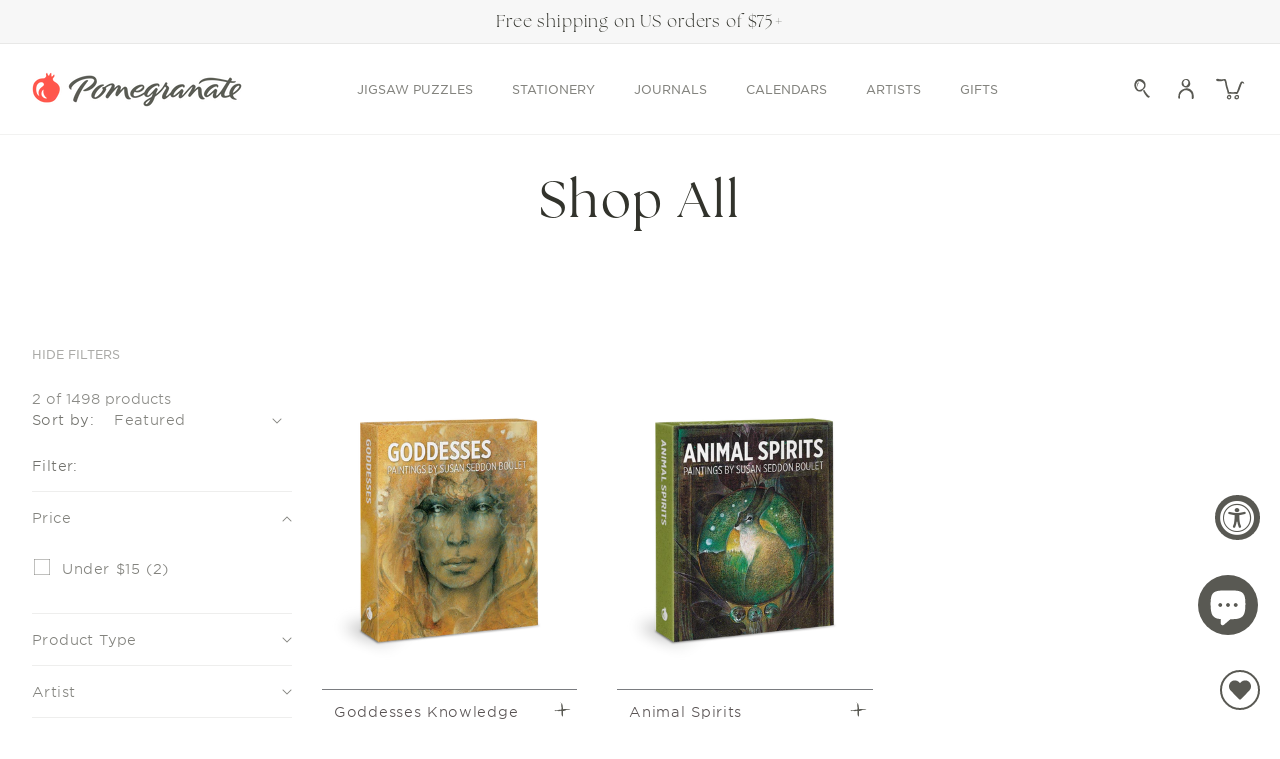

--- FILE ---
content_type: text/html; charset=utf-8
request_url: https://www.pomegranate.com/collections/shop-all/artist-susan-seddon-boulet
body_size: 55189
content:















<!doctype html>
<html class="js" lang="en">
  <head>
    <meta charset="utf-8">
    <meta http-equiv="X-UA-Compatible" content="IE=edge">
    <meta name="viewport" content="width=device-width,initial-scale=1">
    <meta name="theme-color" content="">
    <link rel="canonical" href="https://www.pomegranate.com/collections/shop-all/artist-susan-seddon-boulet"><link rel="icon" type="image/png" href="//www.pomegranate.com/cdn/shop/files/favicon-pomegranate.png?crop=center&height=32&v=1626117213&width=32"><link rel="preconnect" href="https://fonts.shopifycdn.com" crossorigin><title>
      Shop All
 &ndash; tagged "Artist:Susan Seddon Boulet" &ndash; Pomegranate </title>

    
      <meta name="description" content="Discover beautiful, matte-finish jigsaw puzzles, calendars and stationery featuring an exclusive selection of art from museums and artists around the world.">
    

    

<meta property="og:site_name" content="Pomegranate ">
<meta property="og:url" content="https://www.pomegranate.com/collections/shop-all/artist-susan-seddon-boulet">
<meta property="og:title" content="Shop All">
<meta property="og:type" content="website">
<meta property="og:description" content="Discover beautiful, matte-finish jigsaw puzzles, calendars and stationery featuring an exclusive selection of art from museums and artists around the world."><meta property="og:image" content="http://www.pomegranate.com/cdn/shop/files/Pomogranate_98072cbe-6dc4-462e-9eec-832bd5d0fdda.png?v=1627404910">
  <meta property="og:image:secure_url" content="https://www.pomegranate.com/cdn/shop/files/Pomogranate_98072cbe-6dc4-462e-9eec-832bd5d0fdda.png?v=1627404910">
  <meta property="og:image:width" content="600">
  <meta property="og:image:height" content="314"><meta name="twitter:card" content="summary_large_image">
<meta name="twitter:title" content="Shop All">
<meta name="twitter:description" content="Discover beautiful, matte-finish jigsaw puzzles, calendars and stationery featuring an exclusive selection of art from museums and artists around the world.">


    <!-- Global site tag (gtag.js) - Google Analytics -->
    <script async src="https://www.googletagmanager.com/gtag/js?id=G-Q0WHKVJHDW"></script>
    <script>
      window.dataLayer = window.dataLayer || [];
      function gtag(){dataLayer.push(arguments);}
      gtag('js', new Date());

      gtag('config', 'G-Q0WHKVJHDW');
    </script>
    <!-- Google Tag Manager -->
    <script>(function(w,d,s,l,i){w[l]=w[l]||[];w[l].push({'gtm.start': new Date().getTime(),event:'gtm.js'});var f=d.getElementsByTagName(s)[0], j=d.createElement(s),dl=l!='dataLayer'?'&l='+l:'';j.async=true;j.src='https://www.googletagmanager.com/gtm.js?id='+i+dl;f.parentNode.insertBefore(j,f);})(window,document,'script','dataLayer','GTM-NF7NTF9');</script>
    <!-- End Google Tag Manager -->

    <link rel="stylesheet" href="https://use.typekit.net/qtu1fos.css">
    <script src="//www.pomegranate.com/cdn/shop/t/245/assets/constants.js?v=132983761750457495441766084671" defer="defer"></script>
    <script src="//www.pomegranate.com/cdn/shop/t/245/assets/pubsub.js?v=158357773527763999511766084671" defer="defer"></script>
    <script src="//www.pomegranate.com/cdn/shop/t/245/assets/global.js?v=1304857794210381361766084671" defer="defer"></script>

    
  <script>window.performance && window.performance.mark && window.performance.mark('shopify.content_for_header.start');</script><meta name="google-site-verification" content="xznf_fudhlwHCM7CvM8BDcdWOeCoVSlBxNdUGL5zb9U">
<meta name="facebook-domain-verification" content="bl5f89vov4r8c4nte2xac5fwtjo7hj">
<meta id="shopify-digital-wallet" name="shopify-digital-wallet" content="/52802977982/digital_wallets/dialog">
<meta name="shopify-checkout-api-token" content="b50974e428af1f3e74c100a1dddd3b26">
<meta id="in-context-paypal-metadata" data-shop-id="52802977982" data-venmo-supported="false" data-environment="production" data-locale="en_US" data-paypal-v4="true" data-currency="USD">
<link rel="alternate" type="application/atom+xml" title="Feed" href="/collections/shop-all/artist-susan-seddon-boulet.atom" />
<link rel="alternate" type="application/json+oembed" href="https://www.pomegranate.com/collections/shop-all/artist-susan-seddon-boulet.oembed">
<script async="async" src="/checkouts/internal/preloads.js?locale=en-US"></script>
<link rel="preconnect" href="https://shop.app" crossorigin="anonymous">
<script async="async" src="https://shop.app/checkouts/internal/preloads.js?locale=en-US&shop_id=52802977982" crossorigin="anonymous"></script>
<script id="apple-pay-shop-capabilities" type="application/json">{"shopId":52802977982,"countryCode":"US","currencyCode":"USD","merchantCapabilities":["supports3DS"],"merchantId":"gid:\/\/shopify\/Shop\/52802977982","merchantName":"Pomegranate ","requiredBillingContactFields":["postalAddress","email"],"requiredShippingContactFields":["postalAddress","email"],"shippingType":"shipping","supportedNetworks":["visa","masterCard","amex","discover","elo","jcb"],"total":{"type":"pending","label":"Pomegranate ","amount":"1.00"},"shopifyPaymentsEnabled":true,"supportsSubscriptions":true}</script>
<script id="shopify-features" type="application/json">{"accessToken":"b50974e428af1f3e74c100a1dddd3b26","betas":["rich-media-storefront-analytics"],"domain":"www.pomegranate.com","predictiveSearch":true,"shopId":52802977982,"locale":"en"}</script>
<script>var Shopify = Shopify || {};
Shopify.shop = "pomegranatecommunications.myshopify.com";
Shopify.locale = "en";
Shopify.currency = {"active":"USD","rate":"1.0"};
Shopify.country = "US";
Shopify.theme = {"name":"Pomegranate\/prod_theme_WinUpDt_12\/18","id":150392406206,"schema_name":"Dawn","schema_version":"15.0.2","theme_store_id":null,"role":"main"};
Shopify.theme.handle = "null";
Shopify.theme.style = {"id":null,"handle":null};
Shopify.cdnHost = "www.pomegranate.com/cdn";
Shopify.routes = Shopify.routes || {};
Shopify.routes.root = "/";</script>
<script type="module">!function(o){(o.Shopify=o.Shopify||{}).modules=!0}(window);</script>
<script>!function(o){function n(){var o=[];function n(){o.push(Array.prototype.slice.apply(arguments))}return n.q=o,n}var t=o.Shopify=o.Shopify||{};t.loadFeatures=n(),t.autoloadFeatures=n()}(window);</script>
<script>
  window.ShopifyPay = window.ShopifyPay || {};
  window.ShopifyPay.apiHost = "shop.app\/pay";
  window.ShopifyPay.redirectState = null;
</script>
<script id="shop-js-analytics" type="application/json">{"pageType":"collection"}</script>
<script defer="defer" async type="module" src="//www.pomegranate.com/cdn/shopifycloud/shop-js/modules/v2/client.init-shop-cart-sync_BT-GjEfc.en.esm.js"></script>
<script defer="defer" async type="module" src="//www.pomegranate.com/cdn/shopifycloud/shop-js/modules/v2/chunk.common_D58fp_Oc.esm.js"></script>
<script defer="defer" async type="module" src="//www.pomegranate.com/cdn/shopifycloud/shop-js/modules/v2/chunk.modal_xMitdFEc.esm.js"></script>
<script type="module">
  await import("//www.pomegranate.com/cdn/shopifycloud/shop-js/modules/v2/client.init-shop-cart-sync_BT-GjEfc.en.esm.js");
await import("//www.pomegranate.com/cdn/shopifycloud/shop-js/modules/v2/chunk.common_D58fp_Oc.esm.js");
await import("//www.pomegranate.com/cdn/shopifycloud/shop-js/modules/v2/chunk.modal_xMitdFEc.esm.js");

  window.Shopify.SignInWithShop?.initShopCartSync?.({"fedCMEnabled":true,"windoidEnabled":true});

</script>
<script>
  window.Shopify = window.Shopify || {};
  if (!window.Shopify.featureAssets) window.Shopify.featureAssets = {};
  window.Shopify.featureAssets['shop-js'] = {"shop-cart-sync":["modules/v2/client.shop-cart-sync_DZOKe7Ll.en.esm.js","modules/v2/chunk.common_D58fp_Oc.esm.js","modules/v2/chunk.modal_xMitdFEc.esm.js"],"init-fed-cm":["modules/v2/client.init-fed-cm_B6oLuCjv.en.esm.js","modules/v2/chunk.common_D58fp_Oc.esm.js","modules/v2/chunk.modal_xMitdFEc.esm.js"],"shop-cash-offers":["modules/v2/client.shop-cash-offers_D2sdYoxE.en.esm.js","modules/v2/chunk.common_D58fp_Oc.esm.js","modules/v2/chunk.modal_xMitdFEc.esm.js"],"shop-login-button":["modules/v2/client.shop-login-button_QeVjl5Y3.en.esm.js","modules/v2/chunk.common_D58fp_Oc.esm.js","modules/v2/chunk.modal_xMitdFEc.esm.js"],"pay-button":["modules/v2/client.pay-button_DXTOsIq6.en.esm.js","modules/v2/chunk.common_D58fp_Oc.esm.js","modules/v2/chunk.modal_xMitdFEc.esm.js"],"shop-button":["modules/v2/client.shop-button_DQZHx9pm.en.esm.js","modules/v2/chunk.common_D58fp_Oc.esm.js","modules/v2/chunk.modal_xMitdFEc.esm.js"],"avatar":["modules/v2/client.avatar_BTnouDA3.en.esm.js"],"init-windoid":["modules/v2/client.init-windoid_CR1B-cfM.en.esm.js","modules/v2/chunk.common_D58fp_Oc.esm.js","modules/v2/chunk.modal_xMitdFEc.esm.js"],"init-shop-for-new-customer-accounts":["modules/v2/client.init-shop-for-new-customer-accounts_C_vY_xzh.en.esm.js","modules/v2/client.shop-login-button_QeVjl5Y3.en.esm.js","modules/v2/chunk.common_D58fp_Oc.esm.js","modules/v2/chunk.modal_xMitdFEc.esm.js"],"init-shop-email-lookup-coordinator":["modules/v2/client.init-shop-email-lookup-coordinator_BI7n9ZSv.en.esm.js","modules/v2/chunk.common_D58fp_Oc.esm.js","modules/v2/chunk.modal_xMitdFEc.esm.js"],"init-shop-cart-sync":["modules/v2/client.init-shop-cart-sync_BT-GjEfc.en.esm.js","modules/v2/chunk.common_D58fp_Oc.esm.js","modules/v2/chunk.modal_xMitdFEc.esm.js"],"shop-toast-manager":["modules/v2/client.shop-toast-manager_DiYdP3xc.en.esm.js","modules/v2/chunk.common_D58fp_Oc.esm.js","modules/v2/chunk.modal_xMitdFEc.esm.js"],"init-customer-accounts":["modules/v2/client.init-customer-accounts_D9ZNqS-Q.en.esm.js","modules/v2/client.shop-login-button_QeVjl5Y3.en.esm.js","modules/v2/chunk.common_D58fp_Oc.esm.js","modules/v2/chunk.modal_xMitdFEc.esm.js"],"init-customer-accounts-sign-up":["modules/v2/client.init-customer-accounts-sign-up_iGw4briv.en.esm.js","modules/v2/client.shop-login-button_QeVjl5Y3.en.esm.js","modules/v2/chunk.common_D58fp_Oc.esm.js","modules/v2/chunk.modal_xMitdFEc.esm.js"],"shop-follow-button":["modules/v2/client.shop-follow-button_CqMgW2wH.en.esm.js","modules/v2/chunk.common_D58fp_Oc.esm.js","modules/v2/chunk.modal_xMitdFEc.esm.js"],"checkout-modal":["modules/v2/client.checkout-modal_xHeaAweL.en.esm.js","modules/v2/chunk.common_D58fp_Oc.esm.js","modules/v2/chunk.modal_xMitdFEc.esm.js"],"shop-login":["modules/v2/client.shop-login_D91U-Q7h.en.esm.js","modules/v2/chunk.common_D58fp_Oc.esm.js","modules/v2/chunk.modal_xMitdFEc.esm.js"],"lead-capture":["modules/v2/client.lead-capture_BJmE1dJe.en.esm.js","modules/v2/chunk.common_D58fp_Oc.esm.js","modules/v2/chunk.modal_xMitdFEc.esm.js"],"payment-terms":["modules/v2/client.payment-terms_Ci9AEqFq.en.esm.js","modules/v2/chunk.common_D58fp_Oc.esm.js","modules/v2/chunk.modal_xMitdFEc.esm.js"]};
</script>
<script>(function() {
  var isLoaded = false;
  function asyncLoad() {
    if (isLoaded) return;
    isLoaded = true;
    var urls = ["https:\/\/static.rechargecdn.com\/assets\/js\/widget.min.js?shop=pomegranatecommunications.myshopify.com","https:\/\/wishlisthero-assets.revampco.com\/store-front\/bundle2.js?shop=pomegranatecommunications.myshopify.com","https:\/\/d1639lhkj5l89m.cloudfront.net\/js\/storefront\/uppromote.js?shop=pomegranatecommunications.myshopify.com","https:\/\/storage.nfcube.com\/instafeed-396dbb1f76a4d8d26e8f5741c093f6b1.js?shop=pomegranatecommunications.myshopify.com","https:\/\/cdn.giftcardpro.app\/build\/storefront\/storefront.js?shop=pomegranatecommunications.myshopify.com","https:\/\/cdn.rebuyengine.com\/onsite\/js\/rebuy.js?shop=pomegranatecommunications.myshopify.com"];
    for (var i = 0; i < urls.length; i++) {
      var s = document.createElement('script');
      s.type = 'text/javascript';
      s.async = true;
      s.src = urls[i];
      var x = document.getElementsByTagName('script')[0];
      x.parentNode.insertBefore(s, x);
    }
  };
  if(window.attachEvent) {
    window.attachEvent('onload', asyncLoad);
  } else {
    window.addEventListener('load', asyncLoad, false);
  }
})();</script>
<script id="__st">var __st={"a":52802977982,"offset":-28800,"reqid":"59539281-6dec-420e-873d-6e1d48ee5f85-1769198816","pageurl":"www.pomegranate.com\/collections\/shop-all\/artist-susan-seddon-boulet","u":"94ad49b069a4","p":"collection","rtyp":"collection","rid":290939994302};</script>
<script>window.ShopifyPaypalV4VisibilityTracking = true;</script>
<script id="form-persister">!function(){'use strict';const t='contact',e='new_comment',n=[[t,t],['blogs',e],['comments',e],[t,'customer']],o='password',r='form_key',c=['recaptcha-v3-token','g-recaptcha-response','h-captcha-response',o],s=()=>{try{return window.sessionStorage}catch{return}},i='__shopify_v',u=t=>t.elements[r],a=function(){const t=[...n].map((([t,e])=>`form[action*='/${t}']:not([data-nocaptcha='true']) input[name='form_type'][value='${e}']`)).join(',');var e;return e=t,()=>e?[...document.querySelectorAll(e)].map((t=>t.form)):[]}();function m(t){const e=u(t);a().includes(t)&&(!e||!e.value)&&function(t){try{if(!s())return;!function(t){const e=s();if(!e)return;const n=u(t);if(!n)return;const o=n.value;o&&e.removeItem(o)}(t);const e=Array.from(Array(32),(()=>Math.random().toString(36)[2])).join('');!function(t,e){u(t)||t.append(Object.assign(document.createElement('input'),{type:'hidden',name:r})),t.elements[r].value=e}(t,e),function(t,e){const n=s();if(!n)return;const r=[...t.querySelectorAll(`input[type='${o}']`)].map((({name:t})=>t)),u=[...c,...r],a={};for(const[o,c]of new FormData(t).entries())u.includes(o)||(a[o]=c);n.setItem(e,JSON.stringify({[i]:1,action:t.action,data:a}))}(t,e)}catch(e){console.error('failed to persist form',e)}}(t)}const f=t=>{if('true'===t.dataset.persistBound)return;const e=function(t,e){const n=function(t){return'function'==typeof t.submit?t.submit:HTMLFormElement.prototype.submit}(t).bind(t);return function(){let t;return()=>{t||(t=!0,(()=>{try{e(),n()}catch(t){(t=>{console.error('form submit failed',t)})(t)}})(),setTimeout((()=>t=!1),250))}}()}(t,(()=>{m(t)}));!function(t,e){if('function'==typeof t.submit&&'function'==typeof e)try{t.submit=e}catch{}}(t,e),t.addEventListener('submit',(t=>{t.preventDefault(),e()})),t.dataset.persistBound='true'};!function(){function t(t){const e=(t=>{const e=t.target;return e instanceof HTMLFormElement?e:e&&e.form})(t);e&&m(e)}document.addEventListener('submit',t),document.addEventListener('DOMContentLoaded',(()=>{const e=a();for(const t of e)f(t);var n;n=document.body,new window.MutationObserver((t=>{for(const e of t)if('childList'===e.type&&e.addedNodes.length)for(const t of e.addedNodes)1===t.nodeType&&'FORM'===t.tagName&&a().includes(t)&&f(t)})).observe(n,{childList:!0,subtree:!0,attributes:!1}),document.removeEventListener('submit',t)}))}()}();</script>
<script integrity="sha256-4kQ18oKyAcykRKYeNunJcIwy7WH5gtpwJnB7kiuLZ1E=" data-source-attribution="shopify.loadfeatures" defer="defer" src="//www.pomegranate.com/cdn/shopifycloud/storefront/assets/storefront/load_feature-a0a9edcb.js" crossorigin="anonymous"></script>
<script crossorigin="anonymous" defer="defer" src="//www.pomegranate.com/cdn/shopifycloud/storefront/assets/shopify_pay/storefront-65b4c6d7.js?v=20250812"></script>
<script data-source-attribution="shopify.dynamic_checkout.dynamic.init">var Shopify=Shopify||{};Shopify.PaymentButton=Shopify.PaymentButton||{isStorefrontPortableWallets:!0,init:function(){window.Shopify.PaymentButton.init=function(){};var t=document.createElement("script");t.src="https://www.pomegranate.com/cdn/shopifycloud/portable-wallets/latest/portable-wallets.en.js",t.type="module",document.head.appendChild(t)}};
</script>
<script data-source-attribution="shopify.dynamic_checkout.buyer_consent">
  function portableWalletsHideBuyerConsent(e){var t=document.getElementById("shopify-buyer-consent"),n=document.getElementById("shopify-subscription-policy-button");t&&n&&(t.classList.add("hidden"),t.setAttribute("aria-hidden","true"),n.removeEventListener("click",e))}function portableWalletsShowBuyerConsent(e){var t=document.getElementById("shopify-buyer-consent"),n=document.getElementById("shopify-subscription-policy-button");t&&n&&(t.classList.remove("hidden"),t.removeAttribute("aria-hidden"),n.addEventListener("click",e))}window.Shopify?.PaymentButton&&(window.Shopify.PaymentButton.hideBuyerConsent=portableWalletsHideBuyerConsent,window.Shopify.PaymentButton.showBuyerConsent=portableWalletsShowBuyerConsent);
</script>
<script data-source-attribution="shopify.dynamic_checkout.cart.bootstrap">document.addEventListener("DOMContentLoaded",(function(){function t(){return document.querySelector("shopify-accelerated-checkout-cart, shopify-accelerated-checkout")}if(t())Shopify.PaymentButton.init();else{new MutationObserver((function(e,n){t()&&(Shopify.PaymentButton.init(),n.disconnect())})).observe(document.body,{childList:!0,subtree:!0})}}));
</script>
<link id="shopify-accelerated-checkout-styles" rel="stylesheet" media="screen" href="https://www.pomegranate.com/cdn/shopifycloud/portable-wallets/latest/accelerated-checkout-backwards-compat.css" crossorigin="anonymous">
<style id="shopify-accelerated-checkout-cart">
        #shopify-buyer-consent {
  margin-top: 1em;
  display: inline-block;
  width: 100%;
}

#shopify-buyer-consent.hidden {
  display: none;
}

#shopify-subscription-policy-button {
  background: none;
  border: none;
  padding: 0;
  text-decoration: underline;
  font-size: inherit;
  cursor: pointer;
}

#shopify-subscription-policy-button::before {
  box-shadow: none;
}

      </style>
<script id="sections-script" data-sections="header" defer="defer" src="//www.pomegranate.com/cdn/shop/t/245/compiled_assets/scripts.js?v=46995"></script>
<script>window.performance && window.performance.mark && window.performance.mark('shopify.content_for_header.end');</script>
  <!-- "snippets/shogun-products.liquid" was not rendered, the associated app was uninstalled -->



    <style data-shopify>
      @font-face {
  font-family: Karla;
  font-weight: 400;
  font-style: normal;
  font-display: swap;
  src: url("//www.pomegranate.com/cdn/fonts/karla/karla_n4.40497e07df527e6a50e58fb17ef1950c72f3e32c.woff2") format("woff2"),
       url("//www.pomegranate.com/cdn/fonts/karla/karla_n4.e9f6f9de321061073c6bfe03c28976ba8ce6ee18.woff") format("woff");
}

      @font-face {
  font-family: Karla;
  font-weight: 700;
  font-style: normal;
  font-display: swap;
  src: url("//www.pomegranate.com/cdn/fonts/karla/karla_n7.4358a847d4875593d69cfc3f8cc0b44c17b3ed03.woff2") format("woff2"),
       url("//www.pomegranate.com/cdn/fonts/karla/karla_n7.96e322f6d76ce794f25fa29e55d6997c3fb656b6.woff") format("woff");
}

      @font-face {
  font-family: Karla;
  font-weight: 400;
  font-style: italic;
  font-display: swap;
  src: url("//www.pomegranate.com/cdn/fonts/karla/karla_i4.2086039c16bcc3a78a72a2f7b471e3c4a7f873a6.woff2") format("woff2"),
       url("//www.pomegranate.com/cdn/fonts/karla/karla_i4.7b9f59841a5960c16fa2a897a0716c8ebb183221.woff") format("woff");
}

      @font-face {
  font-family: Karla;
  font-weight: 700;
  font-style: italic;
  font-display: swap;
  src: url("//www.pomegranate.com/cdn/fonts/karla/karla_i7.fe031cd65d6e02906286add4f6dda06afc2615f0.woff2") format("woff2"),
       url("//www.pomegranate.com/cdn/fonts/karla/karla_i7.816d4949fa7f7d79314595d7003eda5b44e959e3.woff") format("woff");
}

      @font-face {
  font-family: Playfair;
  font-weight: 400;
  font-style: normal;
  font-display: swap;
  src: url("//www.pomegranate.com/cdn/fonts/playfair/playfair_n4.13d3b411a6dc3a2e96e8bdc666266166a065c857.woff2") format("woff2"),
       url("//www.pomegranate.com/cdn/fonts/playfair/playfair_n4.eccd5edeb74430cf755be464a2af96a922b8b9e0.woff") format("woff");
}


      
        :root,
        .color-scheme-1 {
          --color-background: 255,255,255;
        
          --gradient-background: #ffffff;
        

        

        --color-foreground: 89,89,83;
        --color-background-contrast: 191,191,191;
        --color-shadow: 50,51,44;
        --color-button: 89,89,83;
        --color-button-hover: 173,173,168;
        --color-button-text: 244,244,240;
        --color-secondary-button: 165,195,207;
        --color-secondary-button-text: 255,255,255;
        --color-secondary-button-hover: 97,148,172;
        --color-black-button-hover: 255,84,74;
        --color-link: 89,89,83;
        --color-badge-foreground: 89,89,83;
        --color-badge-background: 255,255,255;
        --color-badge-border: 89,89,83;
        --payment-terms-background-color: rgb(255 255 255);
        --color-text-links: 18,18,18;
        --card-title-hover: 18,18,18;
        --pdp-page-background: 255,255,255;
        --card-image-background: 255,255,255;
      }
      
        
        .color-scheme-2 {
          --color-background: 247,247,247;
        
          --gradient-background: #f7f7f7;
        

        

        --color-foreground: 50,51,44;
        --color-background-contrast: 183,183,183;
        --color-shadow: 50,51,44;
        --color-button: 50,51,44;
        --color-button-hover: 225,236,206;
        --color-button-text: 244,244,240;
        --color-secondary-button: 18,18,18;
        --color-secondary-button-text: 50,51,44;
        --color-secondary-button-hover: 18,18,18;
        --color-black-button-hover: 18,18,18;
        --color-link: 50,51,44;
        --color-badge-foreground: 50,51,44;
        --color-badge-background: 247,247,247;
        --color-badge-border: 50,51,44;
        --payment-terms-background-color: rgb(247 247 247);
        --color-text-links: 18,18,18;
        --card-title-hover: 18,18,18;
        --pdp-page-background: 255,255,255;
        --card-image-background: 255,255,255;
      }
      
        
        .color-scheme-3 {
          --color-background: 250,250,245;
        
          --gradient-background: #fafaf5;
        

        

        --color-foreground: 89,89,83;
        --color-background-contrast: 207,207,160;
        --color-shadow: 50,51,44;
        --color-button: 89,89,83;
        --color-button-hover: 225,236,206;
        --color-button-text: 244,244,240;
        --color-secondary-button: 165,195,207;
        --color-secondary-button-text: 255,255,255;
        --color-secondary-button-hover: 97,148,172;
        --color-black-button-hover: 255,84,74;
        --color-link: 89,89,83;
        --color-badge-foreground: 89,89,83;
        --color-badge-background: 250,250,245;
        --color-badge-border: 89,89,83;
        --payment-terms-background-color: rgb(250 250 245);
        --color-text-links: 18,18,18;
        --card-title-hover: 18,18,18;
        --pdp-page-background: 255,255,255;
        --card-image-background: 255,255,255;
      }
      
        
        .color-scheme-4 {
          --color-background: 255,255,255;
        
          --gradient-background: #ffffff;
        

        

        --color-foreground: 33,33,33;
        --color-background-contrast: 191,191,191;
        --color-shadow: 18,18,18;
        --color-button: 171,140,82;
        --color-button-hover: 18,18,18;
        --color-button-text: 255,255,255;
        --color-secondary-button: 18,18,18;
        --color-secondary-button-text: 171,140,82;
        --color-secondary-button-hover: 18,18,18;
        --color-black-button-hover: 18,18,18;
        --color-link: 33,33,33;
        --color-badge-foreground: 33,33,33;
        --color-badge-background: 255,255,255;
        --color-badge-border: 33,33,33;
        --payment-terms-background-color: rgb(255 255 255);
        --color-text-links: 18,18,18;
        --card-title-hover: 18,18,18;
        --pdp-page-background: 255,255,255;
        --card-image-background: 255,255,255;
      }
      
        
        .color-scheme-5 {
          --color-background: 51,79,180;
        
          --gradient-background: #334fb4;
        

        

        --color-foreground: 255,255,255;
        --color-background-contrast: 23,35,81;
        --color-shadow: 18,18,18;
        --color-button: 255,255,255;
        --color-button-hover: 18,18,18;
        --color-button-text: 154,0,51;
        --color-secondary-button: 18,18,18;
        --color-secondary-button-text: 255,255,255;
        --color-secondary-button-hover: 18,18,18;
        --color-black-button-hover: 18,18,18;
        --color-link: 255,255,255;
        --color-badge-foreground: 255,255,255;
        --color-badge-background: 51,79,180;
        --color-badge-border: 255,255,255;
        --payment-terms-background-color: rgb(51 79 180);
        --color-text-links: 18,18,18;
        --card-title-hover: 18,18,18;
        --pdp-page-background: 255,255,255;
        --card-image-background: 255,255,255;
      }
      
        
        .color-scheme-927d20a4-cab8-4fee-83cb-2d5dcc215c77 {
          --color-background: 244,244,240;
        
          --gradient-background: #f4f4f0;
        

        

        --color-foreground: 89,89,83;
        --color-background-contrast: 190,190,166;
        --color-shadow: 50,51,44;
        --color-button: 50,51,44;
        --color-button-hover: 18,18,18;
        --color-button-text: 255,255,255;
        --color-secondary-button: 18,18,18;
        --color-secondary-button-text: 50,51,44;
        --color-secondary-button-hover: 18,18,18;
        --color-black-button-hover: 18,18,18;
        --color-link: 89,89,83;
        --color-badge-foreground: 89,89,83;
        --color-badge-background: 244,244,240;
        --color-badge-border: 89,89,83;
        --payment-terms-background-color: rgb(244 244 240);
        --color-text-links: 18,18,18;
        --card-title-hover: 18,18,18;
        --pdp-page-background: 255,255,255;
        --card-image-background: 255,255,255;
      }
      

      body, .color-scheme-1, .color-scheme-2, .color-scheme-3, .color-scheme-4, .color-scheme-5, .color-scheme-927d20a4-cab8-4fee-83cb-2d5dcc215c77 {
        color: rgba(var(--color-foreground), 0.75);
        background-color: rgb(var(--color-background));
      }

      :root {
        --font-body-family: Karla, sans-serif;
        --font-body-style: normal;
        --font-body-weight: 400;
        --font-body-weight-bold: 700;

        --font-heading-family: Playfair, serif;
        --font-heading-style: normal;
        --font-heading-weight: 400;

        --font-body-scale: 1.0;
        --font-heading-scale: 1.0;

        --media-padding: px;
        --media-border-opacity: 0.05;
        --media-border-width: 0px;
        --media-radius: 0px;
        --media-shadow-opacity: 0.0;
        --media-shadow-horizontal-offset: 0px;
        --media-shadow-vertical-offset: 4px;
        --media-shadow-blur-radius: 5px;
        --media-shadow-visible: 0;

        --page-width: 140rem;
        --page-width-margin: 0rem;

        --product-card-image-padding: 0.0rem;
        --product-card-corner-radius: 0.0rem;
        --product-card-text-alignment: left;
        --product-card-border-width: 0.0rem;
        --product-card-border-opacity: 0.1;
        --product-card-shadow-opacity: 0.0;
        --product-card-shadow-visible: 0;
        --product-card-shadow-horizontal-offset: 0.0rem;
        --product-card-shadow-vertical-offset: 0.4rem;
        --product-card-shadow-blur-radius: 0.5rem;

        --collection-card-image-padding: 0.0rem;
        --collection-card-corner-radius: 0.0rem;
        --collection-card-text-alignment: left;
        --collection-card-border-width: 0.0rem;
        --collection-card-border-opacity: 0.1;
        --collection-card-shadow-opacity: 0.0;
        --collection-card-shadow-visible: 0;
        --collection-card-shadow-horizontal-offset: 0.0rem;
        --collection-card-shadow-vertical-offset: 0.4rem;
        --collection-card-shadow-blur-radius: 0.5rem;

        --blog-card-image-padding: 0.0rem;
        --blog-card-corner-radius: 0.0rem;
        --blog-card-text-alignment: left;
        --blog-card-border-width: 0.0rem;
        --blog-card-border-opacity: 0.1;
        --blog-card-shadow-opacity: 0.0;
        --blog-card-shadow-visible: 0;
        --blog-card-shadow-horizontal-offset: 0.0rem;
        --blog-card-shadow-vertical-offset: 0.4rem;
        --blog-card-shadow-blur-radius: 0.5rem;

        --badge-corner-radius: 0.0rem;

        --popup-border-width: 1px;
        --popup-border-opacity: 0.1;
        --popup-corner-radius: 0px;
        --popup-shadow-opacity: 0.05;
        --popup-shadow-horizontal-offset: 0px;
        --popup-shadow-vertical-offset: 4px;
        --popup-shadow-blur-radius: 5px;

        --drawer-border-width: 1px;
        --drawer-border-opacity: 0.1;
        --drawer-shadow-opacity: 0.0;
        --drawer-shadow-horizontal-offset: 0px;
        --drawer-shadow-vertical-offset: 4px;
        --drawer-shadow-blur-radius: 5px;

        --spacing-sections-desktop: 80px;
        --spacing-sections-mobile: 56px;

        --grid-desktop-vertical-spacing: 60px;
        --grid-desktop-horizontal-spacing: 40px;
        --grid-mobile-vertical-spacing: 30px;
        --grid-mobile-horizontal-spacing: 27px;

        --text-boxes-border-opacity: 0.1;
        --text-boxes-border-width: 0px;
        --text-boxes-radius: 0px;
        --text-boxes-shadow-opacity: 0.0;
        --text-boxes-shadow-visible: 0;
        --text-boxes-shadow-horizontal-offset: 0px;
        --text-boxes-shadow-vertical-offset: 4px;
        --text-boxes-shadow-blur-radius: 5px;

        --buttons-radius: 0px;
        --buttons-radius-outset: 0px;
        --buttons-border-width: 1px;
        --buttons-border-opacity: 1.0;
        --buttons-shadow-opacity: 0.0;
        --buttons-shadow-visible: 0;
        --buttons-shadow-horizontal-offset: 0px;
        --buttons-shadow-vertical-offset: 4px;
        --buttons-shadow-blur-radius: 5px;
        --buttons-border-offset: 0px;

        --inputs-radius: 0px;
        --inputs-border-width: 1px;
        --inputs-border-opacity: 0.55;
        --inputs-shadow-opacity: 0.0;
        --inputs-shadow-horizontal-offset: 0px;
        --inputs-margin-offset: 0px;
        --inputs-shadow-vertical-offset: 4px;
        --inputs-shadow-blur-radius: 5px;
        --inputs-radius-outset: 0px;

        --variant-pills-radius: 40px;
        --variant-pills-border-width: 1px;
        --variant-pills-border-opacity: 0.55;
        --variant-pills-shadow-opacity: 0.0;
        --variant-pills-shadow-horizontal-offset: 0px;
        --variant-pills-shadow-vertical-offset: 4px;
        --variant-pills-shadow-blur-radius: 5px;
      }

      *,
      *::before,
      *::after {
        box-sizing: inherit;
      }

      html {
        box-sizing: border-box;
        font-size: calc(var(--font-body-scale) * 62.5%);
        height: 100%;
      }

      body {
        display: grid;
        grid-template-rows: auto auto 1fr auto;
        grid-template-columns: 100%;
        min-height: 100%;
        margin: 0;
        font-size: 1.5rem;
        letter-spacing: 0.06rem;
        line-height: 130%;
        font-family: var(--font-body-family);
        font-style: var(--font-body-style);
        font-weight: var(--font-body-weight);
      }

      @media screen and (min-width: 750px) {
        body {
          font-size: 1.6rem;
        }
      }
    </style>

    
      <style data-shopify>
        .template-product.gradient .content-for-layout,
        .template-product.gradient .content-for-layout .gradient {
          background-color: rgb(var(--pdp-page-background));
        }
      </style>
    
<link href="//www.pomegranate.com/cdn/shop/t/245/assets/custom-fonts.css?v=171315230089503566781769014761" rel="stylesheet" type="text/css" media="all" />
      <style data-shopify>
        :root {
          --font-body-family: HCo Gotham SSm, sans-serif;
          --font-body-style: normal;
          --font-body-weight: 300;
          --font-body-scale: 1.0;
          --font-body-ttu: none;
          --font-body-ls: 0.0em;

          --font-heading-family: the-seasons, sans-serif;
          --font-heading-style: normal;
          --font-heading-weight: 400;
          --font-heading-scale: 1.0;
          --font-heading-ttu: none;
          --font-heading-ls: 0.05em;

          --font-subheading-family: HCo Gotham SSm, sans-serif;
          --font-subheading-style: normal;
          --font-subheading-weight: 400;
          --font-subheading-scale: 1.0;
          --font-subheading-ttu: none;
          --font-subheading-ls: 0.0em;

          --font-navigation-family: HCo Gotham SSm, sans-serif;
          --font-navigation-style: normal;
          --font-navigation-weight: 400;
          --font-navigation-scale: 1.2;
          --font-navigation-ttu: none;
          --font-navigation-ls: 0.0em;

          --font-buttons-family: HCo Gotham SSm, sans-serif;
          --font-buttons-style: normal;
          --font-buttons-weight: 700;
          --font-buttons-scale: 1.15;
          --font-buttons-ttu: uppercase;
          --font-buttons-ls: 0.15em;
        }
      </style>
<link href="//www.pomegranate.com/cdn/shop/t/245/assets/base.css?v=61330567409343910321766084671" rel="stylesheet" type="text/css" media="all" />
    <link href="//www.pomegranate.com/cdn/shop/t/245/assets/style-settings.css?v=21498488301076938031766084671" rel="stylesheet" type="text/css" media="all" />
    <link rel="stylesheet" href="//www.pomegranate.com/cdn/shop/t/245/assets/component-cart-items.css?v=117823288397795976861766084671" media="print" onload="this.media='all'">
      <link rel="preload" as="font" href="//www.pomegranate.com/cdn/fonts/karla/karla_n4.40497e07df527e6a50e58fb17ef1950c72f3e32c.woff2" type="font/woff2" crossorigin>
      

      <link rel="preload" as="font" href="//www.pomegranate.com/cdn/fonts/playfair/playfair_n4.13d3b411a6dc3a2e96e8bdc666266166a065c857.woff2" type="font/woff2" crossorigin>
      

      <script src="//www.pomegranate.com/cdn/shop/t/245/assets/swiper.min.js?v=148471243438602528421766084671" defer="defer"></script>
      <link href="//www.pomegranate.com/cdn/shop/t/245/assets/swiper.min.css?v=94975980922887886501766084671" rel="stylesheet" type="text/css" media="all" />
    
    
<link href="//www.pomegranate.com/cdn/shop/t/245/assets/component-localization-form.css?v=154885632372197464541766084671" rel="stylesheet" type="text/css" media="all" />
<link
        rel="stylesheet"
        href="//www.pomegranate.com/cdn/shop/t/245/assets/component-predictive-search.css?v=111845254955952707121766084671"
        media="print"
        onload="this.media='all'"
      ><script src="//www.pomegranate.com/cdn/shop/t/245/assets/custom.js?v=128868977738030584601766084671" defer="defer"></script>

    <script>
      if (Shopify.designMode) {
        document.documentElement.classList.add('shopify-design-mode');
      }
    </script>

  <!-- "snippets/shogun-head.liquid" was not rendered, the associated app was uninstalled -->
<!-- BEGIN app block: shopify://apps/klaviyo-email-marketing-sms/blocks/klaviyo-onsite-embed/2632fe16-c075-4321-a88b-50b567f42507 -->












  <script async src="https://static.klaviyo.com/onsite/js/QVWeK4/klaviyo.js?company_id=QVWeK4"></script>
  <script>!function(){if(!window.klaviyo){window._klOnsite=window._klOnsite||[];try{window.klaviyo=new Proxy({},{get:function(n,i){return"push"===i?function(){var n;(n=window._klOnsite).push.apply(n,arguments)}:function(){for(var n=arguments.length,o=new Array(n),w=0;w<n;w++)o[w]=arguments[w];var t="function"==typeof o[o.length-1]?o.pop():void 0,e=new Promise((function(n){window._klOnsite.push([i].concat(o,[function(i){t&&t(i),n(i)}]))}));return e}}})}catch(n){window.klaviyo=window.klaviyo||[],window.klaviyo.push=function(){var n;(n=window._klOnsite).push.apply(n,arguments)}}}}();</script>

  




  <script>
    window.klaviyoReviewsProductDesignMode = false
  </script>







<!-- END app block --><!-- BEGIN app block: shopify://apps/blotout-edgetag/blocks/app-embed/ae22d985-ba57-41f5-94c5-18d3dd98ea3c -->


  <script>window.edgetagSharedVariables = {...window.edgetagSharedVariables,tagUrl: 'https://riueq.pomegranate.com'};</script><script async type="text/javascript" src="https://riueq.pomegranate.com/load"></script><script>/* Copyright (c) Blotout, Inc. | Version 24-33 */window.edgetag = window.edgetag || function() {(edgetag.stubs = edgetag.stubs || []).push(arguments);};!function() {const url = new URL(window.location.href);const params = new URLSearchParams(url.search);const userId =params.get('et_u_id') ||params.get('tag_user_id') ||params.get('_glc[tag_user_id]') ||'';edgetag("init", {edgeURL: window.edgetagSharedVariables.tagUrl,disableConsentCheck: true,userId});}();/* Set session_id to sessionStorage */window.addEventListener('edgetag-initialized', (/** @type CustomEvent<{ session: { sessionId: string } }> */ e) => {sessionStorage.setItem('tag_session', e.detail.session.sessionId);});edgetag("tag", "PageView", {}, {}, { destination: window.edgetagSharedVariables.tagUrl });</script><!-- BEGIN app snippet: page-capture --><script>!function() {const newsletterFormSelectors = ["#ContactFooter",".klaviyo-form","#wisepops-root","#contact_form","form[id*=\"newsletter\" i]","form[id*=\"subscribe\" i]","form.ml-block-form","#email_signup","form[id^=omnisend-form]"];const newsletterForm = newsletterFormSelectors.join(",");const sendNewsletterEvent = (beacon) => {let name = 'Subscribe';if (!name) {return;}if (name === 'Subscribe') {name = 'Lead';}if (beacon) {edgetag("tag", name, {}, {}, { method: "beacon", destination: window.edgetagSharedVariables.tagUrl });} else {edgetag("tag", name, {}, {}, { destination: window.edgetagSharedVariables.tagUrl });}};const getUser = (form, selectors) => {const user = {};if (!selectors) {return user;}Object.entries(selectors).forEach(([userKey, selector]) => {if (!selector || selector.length === 0) {return;}const selectorArray = Array.isArray(selector) ? selector : [selector];for (const selector of selectorArray) {if (!selector) {continue;}const inputUserValue = form.querySelector(selector);const userValue = (inputUserValue && inputUserValue.value) || "";if (userValue) {user[userKey] = userValue;break;}}});return user;};const sendUserData = (userData,isBeacon) => {if (!userData || !Object.keys(userData).length) {return;}if (isBeacon) {edgetag('data', userData, {}, { method: 'beacon', destination: window.edgetagSharedVariables.tagUrl });return;}edgetag("data", userData, {}, { destination: window.edgetagSharedVariables.tagUrl });};const actions = [{selectors: ["[type=\"submit\"]", newsletterForm],length: 2,fun: (ele) => {const user = getUser(ele, {email: ["input[type=\"email\"]", "input[name*=\"email\" i]:not([type=\"hidden\" i])"],phone: ["input[type=\"tel\"]", "input[name*=\"phone\" i]:not([type=\"hidden\" i])"],firstName: "input[name*=\"name\" i]:not([type=\"hidden\" i])",dateOfBirth: "input[name*=\"birthday\" i]:not([type=\"hidden\" i])"});sendUserData(user);sendNewsletterEvent(true);},current: 0},{selectors: ["button:not([role='combobox'])", newsletterForm],length: 2,fun: (ele) => {const user = getUser(ele, {email: ["input[type=\"email\"]", "input[name*=\"email\" i]:not([type=\"hidden\" i])"],phone: ["input[type=\"tel\"]", "input[name*=\"phone\" i]:not([type=\"hidden\" i])"],firstName: "input[name*=\"name\" i]:not([type=\"hidden\" i])",dateOfBirth: "input[name*=\"birthday\" i]:not([type=\"hidden\" i])"});sendUserData(user);sendNewsletterEvent(true);},current: 0},{selectors: ["[type=\"submit\"]", "form[action=\"/account/login\"]"],length: 2,fun: (ele) => {const user = getUser(ele, {email: ['input[type=\"email\"]', "#CustomerEmail"]});sendUserData(user);},current: 0},{selectors: ["[type=\"submit\"]", "form[action=\"/account\"]"],length: 2,fun: (ele) => {let user = getUser(ele, {email: [ 'input[type=\"email\"]', 'input[name=\"customer[email]\"]', '#RegisterForm-email' ],phone: "input[type=\"tel\"]",firstName: [ '#RegisterForm-FirstName', 'input[name=\"customer[first_name]\"]','input[name*=\"first\" i]:not([type=\"hidden\" i])' ],lastName: [ '#RegisterForm-LastName', 'input[name=\"customer[last_name]\"]','input[name*=\"last\" i]:not([type=\"hidden\" i])' ]});if (!user.firstName && !user.lastName) {user = {...user,...getUser(ele, { firstName: "input[name*=\"name\" i]:not([type=\"hidden\" i])" })};}sendUserData(user);edgetag("tag", "CompleteRegistration", {}, {}, { destination: window.edgetagSharedVariables.tagUrl });},current: 0},{selectors: ["[type=\"submit\"]", "form[action^=\"/contact\"]"],length: 2,fun: (ele) => {const user = getUser(ele, {email: ["input[type=\"email\"]", "input[name*=\"email\" i]:not([type=\"hidden\" i])"],phone: ["input[type=\"tel\"]", "input[name*=\"phone\" i]:not([type=\"hidden\" i])"],firstName: ["input[name*=\"first\" i]:not([type=\"hidden\" i])", "input[name*=\"name\" i]:not([type=\"hidden\" i])", "input[name*=\"nom\" i]:not([type=\"hidden\" i])"],lastName: "input[id*=\"last\" i]:not([type=\"hidden\" i])"});sendUserData(user);edgetag("tag", "Contact", {}, {}, { destination: window.edgetagSharedVariables.tagUrl });},current: 0}];const resetActions = () => {for (let i = 0; i < actions.length; i++) {actions[i].current = 0;}};const checkElement = (element) => {if (!element || element.nodeName === "BODY") {resetActions();return;}if (element.nodeName !== "DIV" && element.nodeName !== "INPUT" && element.nodeName !== "A" && element.nodeName !== "BUTTON" && element.nodeName !== "FORM") {checkElement(element.parentElement);return;}for (let i = 0; i < actions.length; ++i) {if (element.matches(actions[i].selectors[actions[i].current])) {++actions[i].current;if (actions[i].length === actions[i].current) {actions[i].fun(element);resetActions();return;}}}checkElement(element.parentElement);};document.addEventListener("click", (e) => {checkElement(e.target);}, { capture: true });window.addEventListener("message",(event) => {if (event.origin !== "https://creatives.attn.tv") {return;}if (!event.data || !event.data.__attentive) {return;}try {const data = event.data.__attentive;if (!data.action || !data.action.includes("LEAD")) {return;}const user = {};if (data.email) {user.email = data.email;}if (data.phone) {user.phone = data.phone.replace(/[^0-9]/g, "");}sendUserData(user);sendNewsletterEvent();} catch (e) {console.log("[Edgetag]", e);}},false);window.addEventListener("message", (event) => {if (!event || !event.origin || !event.data || !event.origin.includes("postscript")) {return;}const user = {};if (event.data.values?.phone) {user.phone = event.data.values.phone;}if (event.data.CollectedEmailEvent?.email) {user.email = event.data.CollectedEmailEvent.email;}if (user.email || user.phone) {sendUserData(user);sendNewsletterEvent();}});window.juapp = window.juapp||function(){(window.juapp.q=window.juapp.q||[]).push(arguments)};juapp("trackFunc", "engagement", function(email, eventname, promotitle, cmid, options, form) {if (!email) {return;}const userData = { email };form.forEach((item) => {if (item.name === "phone_number" && item.value) {userData["phone"] = item.value;}});edgetag("data", userData);sendNewsletterEvent();});document.addEventListener('click', (e) => {if (!e.target.closest('form[action*="api.bounceexchange.com"] [type="submit"]')) {return;}const form = e.target.closest('form[action*="api.bounceexchange.com"]');if (!form) {return;}const user = getUser(form, {email: 'input[type="email"]',phone: 'input[type="tel"]',});sendUserData(user);if (user && Object.keys(user).length > 0) {sendNewsletterEvent();}}, { capture: true });document.addEventListener('submit', (e) => {if (!e.target.matches('form#customer_login')) {return;}if (e.target.getAttribute('action') === '/account/login' && e.target.querySelector('[type="submit"]')) {return;}const user = getUser(e.target, {email: ['input[type="email"]','#CustomerEmail'],});if (!user.email) {return;}sendUserData(user, true);});document.addEventListener('submit', (e) => {if (!e.target.matches('form#create_customer')) {return;}if (e.target.getAttribute('action') === '/account' && e.target.querySelector('[type="submit"]')) {return;}const user = getUser(e.target, {email: [ 'input[type=\"email\"]', 'input[name=\"customer[email]\"]', '#RegisterForm-email' ],phone: "input[type=\"tel\"]",firstName: [ '#RegisterForm-FirstName', 'input[name=\"customer[first_name]\"]','input[name*=\"first\" i]:not([type=\"hidden\" i])' ],lastName: [ '#RegisterForm-LastName', 'input[name=\"customer[last_name]\"]','input[name*=\"last\" i]:not([type=\"hidden\" i])' ]});sendUserData(user, true);edgetag("tag", "CompleteRegistration", {}, {}, { method: 'beacon', destination: window.edgetagSharedVariables.tagUrl });});window.addEventListener('emotiveForms', ({ detail }) => {if (detail?.type !== 'SUBMITTED' || !detail?.metadata) {return;}const { email, phone_number: phone } = detail.metadata;const user = {};if (email) {user.email = email;}if (phone) {user.phone = phone;}if (Object.keys(user).length === 0) {return;}sendUserData(user);sendNewsletterEvent();});window.addEventListener('load', () => {let wisepopsCheckAttempts = 0;const captureWisepops = () => {wisepopsCheckAttempts++;if (typeof window.wisepops === 'function') {wisepops('listen', 'after-form-submit', function (event) {const eveEle = event.target.elements;const emailEle = eveEle['email'] || eveEle['email_address'];const email = emailEle && emailEle.value;const phone =(eveEle['phone-dialcode'] ? eveEle['phone-dialcode'].value : '') +(eveEle['phone-number'] ? eveEle['phone-number'].value : '');const firstName = eveEle['first_name'] && eveEle['first_name'].value;const lastName = eveEle['last_name'] && eveEle['last_name'].value;const data = {};if (email) {data.email = email;}if (phone) {data.phone = phone;}if (firstName) {data.firstName = firstName;}if (lastName) {data.lastName = lastName;}sendUserData(data);if (email || phone ) {sendNewsletterEvent();}});} else if (wisepopsCheckAttempts <= 10) {setTimeout(captureWisepops, 1000);}};captureWisepops();if (window.OptiMonk) {OptiMonk.addListener(document,'optimonk#campaign-before_mark_filled',function (event) {const campaign = event.parameters?.campaignId ?OptiMonk.campaigns[event.parameters.campaignId] :undefined;if (!campaign) {return;}const data = campaign.data;if (!data) {return;}const user = {};const email = data['visitor[email]'];if (email) {user.email = email;}const firstName = data['visitor[firstname]'];if (firstName) {user.firstName = firstName;}const [_, phone] = Object.entries(data).find(([key, value]) => key.includes('custom_fields') && value.startsWith('+')) ?? [];if (phone) {user.phone = phone;}sendUserData(user);if (phone || email) {sendNewsletterEvent();}});}});window.addEventListener('FORMTORO_FORM_LOADED', (t) => {const formToroIframe = document.querySelector(`[data-formtoro-form="${t.detail}"]`);if (!formToroIframe) {return;}const formToroRoot = formToroIframe.shadowRoot;const formToroForm =formToroRoot?.querySelector('ft-form-container');if (!formToroForm) {return;}formToroForm.addEventListener('submit',(e) => {const formData = new FormData(e.target);const email = formData.get('email');const user = {};if (email) {user.email = email;}const countryCodeEle = e.target.querySelector('div[class$="phone-number"] [class*="dropdown"]');const countryCode = countryCodeEle?.value;const phone = formData.get('phone-number')?.replace(/\D/g, '');if (phone) {user.phone = phone;if (countryCode) {user.phone = countryCode + phone;}}if (Object.keys(user).length == 0) {return;}sendUserData(user);sendNewsletterEvent();},{ capture: true });}, { once: true });document.addEventListener('octane.quiz.completed',(e) => {if (!e || !e.detail) {return;}const email = e.detail.email;if (!email) {return;}sendUserData({ email });sendNewsletterEvent();},{ capture: true });document.addEventListener('alia:signup', (e) => {const data = e.detail;if (!data) {return;}sendUserData({ email: data.email, phone: data.phone });sendNewsletterEvent();});}();</script><!-- END app snippet -->



<!-- END app block --><!-- BEGIN app block: shopify://apps/judge-me-reviews/blocks/judgeme_core/61ccd3b1-a9f2-4160-9fe9-4fec8413e5d8 --><!-- Start of Judge.me Core -->






<link rel="dns-prefetch" href="https://cdn2.judge.me/cdn/widget_frontend">
<link rel="dns-prefetch" href="https://cdn.judge.me">
<link rel="dns-prefetch" href="https://cdn1.judge.me">
<link rel="dns-prefetch" href="https://api.judge.me">

<script data-cfasync='false' class='jdgm-settings-script'>window.jdgmSettings={"pagination":5,"disable_web_reviews":true,"badge_no_review_text":"No reviews","badge_n_reviews_text":"{{ n }} review/reviews","badge_star_color":"#ff544a","hide_badge_preview_if_no_reviews":true,"badge_hide_text":false,"enforce_center_preview_badge":false,"widget_title":"Customer Reviews","widget_open_form_text":"Write a review","widget_close_form_text":"Cancel review","widget_refresh_page_text":"Refresh page","widget_summary_text":"Based on {{ number_of_reviews }} review/reviews","widget_no_review_text":"Be the first to write a review","widget_name_field_text":"Display name","widget_verified_name_field_text":"Verified Name (public)","widget_name_placeholder_text":"Display name","widget_required_field_error_text":"This field is required.","widget_email_field_text":"Email address","widget_verified_email_field_text":"Verified Email (private, can not be edited)","widget_email_placeholder_text":"Your email address","widget_email_field_error_text":"Please enter a valid email address.","widget_rating_field_text":"Rating","widget_review_title_field_text":"Review Title","widget_review_title_placeholder_text":"Give your review a title","widget_review_body_field_text":"Review content","widget_review_body_placeholder_text":"Start writing here...","widget_pictures_field_text":"Picture/Video (optional)","widget_submit_review_text":"Submit Review","widget_submit_verified_review_text":"Submit Verified Review","widget_submit_success_msg_with_auto_publish":"Thank you for your review!","widget_submit_success_msg_no_auto_publish":"Thank you for your review!","widget_show_default_reviews_out_of_total_text":"Showing {{ n_reviews_shown }} out of {{ n_reviews }} reviews.","widget_show_all_link_text":"Show all","widget_show_less_link_text":"Show less","widget_author_said_text":"{{ reviewer_name }} said:","widget_days_text":"{{ n }} days ago","widget_weeks_text":"{{ n }} week/weeks ago","widget_months_text":"{{ n }} month/months ago","widget_years_text":"{{ n }} year/years ago","widget_yesterday_text":"Yesterday","widget_today_text":"Today","widget_replied_text":"\u003e\u003e {{ shop_name }} replied:","widget_read_more_text":"Read more","widget_reviewer_name_as_initial":"","widget_rating_filter_color":"#ff544a","widget_rating_filter_see_all_text":"See all reviews","widget_sorting_most_recent_text":"Most Recent","widget_sorting_highest_rating_text":"Highest Rating","widget_sorting_lowest_rating_text":"Lowest Rating","widget_sorting_with_pictures_text":"Only Pictures","widget_sorting_most_helpful_text":"Most Helpful","widget_open_question_form_text":"Ask a question","widget_reviews_subtab_text":"Reviews","widget_questions_subtab_text":"Questions","widget_question_label_text":"Question","widget_answer_label_text":"Answer","widget_question_placeholder_text":"Write your question here","widget_submit_question_text":"Submit Question","widget_question_submit_success_text":"Thank you for your question! We will notify you once it gets answered.","widget_star_color":"#ff544a","verified_badge_text":"Verified","verified_badge_bg_color":"","verified_badge_text_color":"","verified_badge_placement":"removed","widget_review_max_height":"","widget_hide_border":false,"widget_social_share":false,"widget_thumb":false,"widget_review_location_show":false,"widget_location_format":"country_iso_code","all_reviews_include_out_of_store_products":true,"all_reviews_out_of_store_text":"(out of store)","all_reviews_pagination":100,"all_reviews_product_name_prefix_text":"about","enable_review_pictures":true,"enable_question_anwser":false,"widget_theme":"align","review_date_format":"mm/dd/yy","default_sort_method":"most-recent","widget_product_reviews_subtab_text":"Product Reviews","widget_shop_reviews_subtab_text":"Shop Reviews","widget_other_products_reviews_text":"Reviews for other products","widget_store_reviews_subtab_text":"Store reviews","widget_no_store_reviews_text":"This store hasn't received any reviews yet","widget_web_restriction_product_reviews_text":"This product hasn't received any reviews yet","widget_no_items_text":"No items found","widget_show_more_text":"Show more","widget_write_a_store_review_text":"Write a Store Review","widget_other_languages_heading":"Reviews in Other Languages","widget_translate_review_text":"Translate review to {{ language }}","widget_translating_review_text":"Translating...","widget_show_original_translation_text":"Show original ({{ language }})","widget_translate_review_failed_text":"Review couldn't be translated.","widget_translate_review_retry_text":"Retry","widget_translate_review_try_again_later_text":"Try again later","show_product_url_for_grouped_product":false,"widget_sorting_pictures_first_text":"Pictures First","show_pictures_on_all_rev_page_mobile":false,"show_pictures_on_all_rev_page_desktop":false,"floating_tab_hide_mobile_install_preference":false,"floating_tab_button_name":"★ Reviews","floating_tab_title":"Let customers speak for us","floating_tab_button_color":"","floating_tab_button_background_color":"","floating_tab_url":"","floating_tab_url_enabled":false,"floating_tab_tab_style":"text","all_reviews_text_badge_text":"Customers rate us {{ shop.metafields.judgeme.all_reviews_rating | round: 1 }}/5 based on {{ shop.metafields.judgeme.all_reviews_count }} reviews.","all_reviews_text_badge_text_branded_style":"{{ shop.metafields.judgeme.all_reviews_rating | round: 1 }} out of 5 stars based on {{ shop.metafields.judgeme.all_reviews_count }} reviews","is_all_reviews_text_badge_a_link":false,"show_stars_for_all_reviews_text_badge":false,"all_reviews_text_badge_url":"","all_reviews_text_style":"text","all_reviews_text_color_style":"judgeme_brand_color","all_reviews_text_color":"#108474","all_reviews_text_show_jm_brand":true,"featured_carousel_show_header":true,"featured_carousel_title":"Let customers speak for us","testimonials_carousel_title":"Customers are saying","videos_carousel_title":"Real customer stories","cards_carousel_title":"Customers are saying","featured_carousel_count_text":"from {{ n }} reviews","featured_carousel_add_link_to_all_reviews_page":false,"featured_carousel_url":"","featured_carousel_show_images":true,"featured_carousel_autoslide_interval":5,"featured_carousel_arrows_on_the_sides":false,"featured_carousel_height":250,"featured_carousel_width":80,"featured_carousel_image_size":0,"featured_carousel_image_height":250,"featured_carousel_arrow_color":"#eeeeee","verified_count_badge_style":"vintage","verified_count_badge_orientation":"horizontal","verified_count_badge_color_style":"judgeme_brand_color","verified_count_badge_color":"#108474","is_verified_count_badge_a_link":false,"verified_count_badge_url":"","verified_count_badge_show_jm_brand":true,"widget_rating_preset_default":5,"widget_first_sub_tab":"product-reviews","widget_show_histogram":true,"widget_histogram_use_custom_color":true,"widget_pagination_use_custom_color":false,"widget_star_use_custom_color":true,"widget_verified_badge_use_custom_color":false,"widget_write_review_use_custom_color":false,"picture_reminder_submit_button":"Upload Pictures","enable_review_videos":true,"mute_video_by_default":true,"widget_sorting_videos_first_text":"Videos First","widget_review_pending_text":"Pending","featured_carousel_items_for_large_screen":3,"social_share_options_order":"Facebook,Twitter","remove_microdata_snippet":false,"disable_json_ld":false,"enable_json_ld_products":false,"preview_badge_show_question_text":false,"preview_badge_no_question_text":"No questions","preview_badge_n_question_text":"{{ number_of_questions }} question/questions","qa_badge_show_icon":false,"qa_badge_position":"same-row","remove_judgeme_branding":false,"widget_add_search_bar":false,"widget_search_bar_placeholder":"Search","widget_sorting_verified_only_text":"Verified only","featured_carousel_theme":"default","featured_carousel_show_rating":true,"featured_carousel_show_title":true,"featured_carousel_show_body":true,"featured_carousel_show_date":false,"featured_carousel_show_reviewer":true,"featured_carousel_show_product":false,"featured_carousel_header_background_color":"#108474","featured_carousel_header_text_color":"#ffffff","featured_carousel_name_product_separator":"reviewed","featured_carousel_full_star_background":"#108474","featured_carousel_empty_star_background":"#dadada","featured_carousel_vertical_theme_background":"#f9fafb","featured_carousel_verified_badge_enable":false,"featured_carousel_verified_badge_color":"#108474","featured_carousel_border_style":"round","featured_carousel_review_line_length_limit":3,"featured_carousel_more_reviews_button_text":"Read more reviews","featured_carousel_view_product_button_text":"View product","all_reviews_page_load_reviews_on":"scroll","all_reviews_page_load_more_text":"Load More Reviews","disable_fb_tab_reviews":false,"enable_ajax_cdn_cache":false,"widget_public_name_text":"displayed publicly like","default_reviewer_name":"John Smith","default_reviewer_name_has_non_latin":true,"widget_reviewer_anonymous":"Anonymous","medals_widget_title":"Judge.me Review Medals","medals_widget_background_color":"#f9fafb","medals_widget_position":"footer_all_pages","medals_widget_border_color":"#f9fafb","medals_widget_verified_text_position":"left","medals_widget_use_monochromatic_version":false,"medals_widget_elements_color":"#108474","show_reviewer_avatar":false,"widget_invalid_yt_video_url_error_text":"Not a YouTube video URL","widget_max_length_field_error_text":"Please enter no more than {0} characters.","widget_show_country_flag":false,"widget_show_collected_via_shop_app":true,"widget_verified_by_shop_badge_style":"light","widget_verified_by_shop_text":"Verified by Shop","widget_show_photo_gallery":false,"widget_load_with_code_splitting":true,"widget_ugc_install_preference":false,"widget_ugc_title":"Made by us, Shared by you","widget_ugc_subtitle":"Tag us to see your picture featured in our page","widget_ugc_arrows_color":"#ffffff","widget_ugc_primary_button_text":"Buy Now","widget_ugc_primary_button_background_color":"#108474","widget_ugc_primary_button_text_color":"#ffffff","widget_ugc_primary_button_border_width":"0","widget_ugc_primary_button_border_style":"none","widget_ugc_primary_button_border_color":"#108474","widget_ugc_primary_button_border_radius":"25","widget_ugc_secondary_button_text":"Load More","widget_ugc_secondary_button_background_color":"#ffffff","widget_ugc_secondary_button_text_color":"#108474","widget_ugc_secondary_button_border_width":"2","widget_ugc_secondary_button_border_style":"solid","widget_ugc_secondary_button_border_color":"#108474","widget_ugc_secondary_button_border_radius":"25","widget_ugc_reviews_button_text":"View Reviews","widget_ugc_reviews_button_background_color":"#ffffff","widget_ugc_reviews_button_text_color":"#108474","widget_ugc_reviews_button_border_width":"2","widget_ugc_reviews_button_border_style":"solid","widget_ugc_reviews_button_border_color":"#108474","widget_ugc_reviews_button_border_radius":"25","widget_ugc_reviews_button_link_to":"judgeme-reviews-page","widget_ugc_show_post_date":true,"widget_ugc_max_width":"800","widget_rating_metafield_value_type":true,"widget_primary_color":"#108474","widget_enable_secondary_color":false,"widget_secondary_color":"#edf5f5","widget_summary_average_rating_text":"{{ average_rating }} out of 5","widget_media_grid_title":"Customer photos \u0026 videos","widget_media_grid_see_more_text":"See more","widget_round_style":false,"widget_show_product_medals":true,"widget_verified_by_judgeme_text":"Verified by Judge.me","widget_show_store_medals":true,"widget_verified_by_judgeme_text_in_store_medals":"Verified by Judge.me","widget_media_field_exceed_quantity_message":"Sorry, we can only accept {{ max_media }} for one review.","widget_media_field_exceed_limit_message":"{{ file_name }} is too large, please select a {{ media_type }} less than {{ size_limit }}MB.","widget_review_submitted_text":"Review Submitted!","widget_question_submitted_text":"Question Submitted!","widget_close_form_text_question":"Cancel","widget_write_your_answer_here_text":"Write your answer here","widget_enabled_branded_link":true,"widget_show_collected_by_judgeme":false,"widget_reviewer_name_color":"","widget_write_review_text_color":"","widget_write_review_bg_color":"","widget_collected_by_judgeme_text":"collected by Judge.me","widget_pagination_type":"standard","widget_load_more_text":"Load More","widget_load_more_color":"#108474","widget_full_review_text":"Full Review","widget_read_more_reviews_text":"Read More Reviews","widget_read_questions_text":"Read Questions","widget_questions_and_answers_text":"Questions \u0026 Answers","widget_verified_by_text":"Verified by","widget_verified_text":"Verified","widget_number_of_reviews_text":"{{ number_of_reviews }} reviews","widget_back_button_text":"Back","widget_next_button_text":"Next","widget_custom_forms_filter_button":"Filters","custom_forms_style":"vertical","widget_show_review_information":false,"how_reviews_are_collected":"How reviews are collected?","widget_show_review_keywords":false,"widget_gdpr_statement":"How we use your data: We'll only contact you about the review you left, and only if necessary. By submitting your review, you agree to Judge.me's \u003ca href='https://judge.me/terms' target='_blank' rel='nofollow noopener'\u003eterms\u003c/a\u003e, \u003ca href='https://judge.me/privacy' target='_blank' rel='nofollow noopener'\u003eprivacy\u003c/a\u003e and \u003ca href='https://judge.me/content-policy' target='_blank' rel='nofollow noopener'\u003econtent\u003c/a\u003e policies.","widget_multilingual_sorting_enabled":false,"widget_translate_review_content_enabled":false,"widget_translate_review_content_method":"manual","popup_widget_review_selection":"automatically_with_pictures","popup_widget_round_border_style":true,"popup_widget_show_title":true,"popup_widget_show_body":true,"popup_widget_show_reviewer":false,"popup_widget_show_product":true,"popup_widget_show_pictures":true,"popup_widget_use_review_picture":true,"popup_widget_show_on_home_page":true,"popup_widget_show_on_product_page":true,"popup_widget_show_on_collection_page":true,"popup_widget_show_on_cart_page":true,"popup_widget_position":"bottom_left","popup_widget_first_review_delay":5,"popup_widget_duration":5,"popup_widget_interval":5,"popup_widget_review_count":5,"popup_widget_hide_on_mobile":true,"review_snippet_widget_round_border_style":true,"review_snippet_widget_card_color":"#FFFFFF","review_snippet_widget_slider_arrows_background_color":"#FFFFFF","review_snippet_widget_slider_arrows_color":"#000000","review_snippet_widget_star_color":"#108474","show_product_variant":false,"all_reviews_product_variant_label_text":"Variant: ","widget_show_verified_branding":false,"widget_ai_summary_title":"Customers say","widget_ai_summary_disclaimer":"AI-powered review summary based on recent customer reviews","widget_show_ai_summary":false,"widget_show_ai_summary_bg":false,"widget_show_review_title_input":true,"redirect_reviewers_invited_via_email":"review_widget","request_store_review_after_product_review":false,"request_review_other_products_in_order":false,"review_form_color_scheme":"default","review_form_corner_style":"square","review_form_star_color":{},"review_form_text_color":"#333333","review_form_background_color":"#ffffff","review_form_field_background_color":"#fafafa","review_form_button_color":{},"review_form_button_text_color":"#ffffff","review_form_modal_overlay_color":"#000000","review_content_screen_title_text":"How would you rate this product?","review_content_introduction_text":"We would love it if you would share a bit about your experience.","store_review_form_title_text":"How would you rate this store?","store_review_form_introduction_text":"We would love it if you would share a bit about your experience.","show_review_guidance_text":true,"one_star_review_guidance_text":"Poor","five_star_review_guidance_text":"Great","customer_information_screen_title_text":"About you","customer_information_introduction_text":"Please tell us more about you.","custom_questions_screen_title_text":"Your experience in more detail","custom_questions_introduction_text":"Here are a few questions to help us understand more about your experience.","review_submitted_screen_title_text":"Thanks for your review!","review_submitted_screen_thank_you_text":"We are processing it and it will appear on the store soon.","review_submitted_screen_email_verification_text":"Please confirm your email by clicking the link we just sent you. This helps us keep reviews authentic.","review_submitted_request_store_review_text":"Would you like to share your experience of shopping with us?","review_submitted_review_other_products_text":"Would you like to review these products?","store_review_screen_title_text":"Would you like to share your experience of shopping with us?","store_review_introduction_text":"We value your feedback and use it to improve. Please share any thoughts or suggestions you have.","reviewer_media_screen_title_picture_text":"Share a picture","reviewer_media_introduction_picture_text":"Upload a photo to support your review.","reviewer_media_screen_title_video_text":"Share a video","reviewer_media_introduction_video_text":"Upload a video to support your review.","reviewer_media_screen_title_picture_or_video_text":"Share a picture or video","reviewer_media_introduction_picture_or_video_text":"Upload a photo or video to support your review.","reviewer_media_youtube_url_text":"Paste your Youtube URL here","advanced_settings_next_step_button_text":"Next","advanced_settings_close_review_button_text":"Close","modal_write_review_flow":false,"write_review_flow_required_text":"Required","write_review_flow_privacy_message_text":"We respect your privacy.","write_review_flow_anonymous_text":"Post review as anonymous","write_review_flow_visibility_text":"This won't be visible to other customers.","write_review_flow_multiple_selection_help_text":"Select as many as you like","write_review_flow_single_selection_help_text":"Select one option","write_review_flow_required_field_error_text":"This field is required","write_review_flow_invalid_email_error_text":"Please enter a valid email address","write_review_flow_max_length_error_text":"Max. {{ max_length }} characters.","write_review_flow_media_upload_text":"\u003cb\u003eClick to upload\u003c/b\u003e or drag and drop","write_review_flow_gdpr_statement":"We'll only contact you about your review if necessary. By submitting your review, you agree to our \u003ca href='https://judge.me/terms' target='_blank' rel='nofollow noopener'\u003eterms and conditions\u003c/a\u003e and \u003ca href='https://judge.me/privacy' target='_blank' rel='nofollow noopener'\u003eprivacy policy\u003c/a\u003e.","rating_only_reviews_enabled":false,"show_negative_reviews_help_screen":false,"new_review_flow_help_screen_rating_threshold":3,"negative_review_resolution_screen_title_text":"Tell us more","negative_review_resolution_text":"Your experience matters to us. If there were issues with your purchase, we're here to help. Feel free to reach out to us, we'd love the opportunity to make things right.","negative_review_resolution_button_text":"Contact us","negative_review_resolution_proceed_with_review_text":"Leave a review","negative_review_resolution_subject":"Issue with purchase from {{ shop_name }}.{{ order_name }}","preview_badge_collection_page_install_status":false,"widget_review_custom_css":"","preview_badge_custom_css":"","preview_badge_stars_count":"5-stars","featured_carousel_custom_css":"","floating_tab_custom_css":"","all_reviews_widget_custom_css":"","medals_widget_custom_css":"","verified_badge_custom_css":"","all_reviews_text_custom_css":"","transparency_badges_collected_via_store_invite":false,"transparency_badges_from_another_provider":false,"transparency_badges_collected_from_store_visitor":false,"transparency_badges_collected_by_verified_review_provider":false,"transparency_badges_earned_reward":false,"transparency_badges_collected_via_store_invite_text":"Review collected via store invitation","transparency_badges_from_another_provider_text":"Review collected from another provider","transparency_badges_collected_from_store_visitor_text":"Review collected from a store visitor","transparency_badges_written_in_google_text":"Review written in Google","transparency_badges_written_in_etsy_text":"Review written in Etsy","transparency_badges_written_in_shop_app_text":"Review written in Shop App","transparency_badges_earned_reward_text":"Review earned a reward for future purchase","product_review_widget_per_page":6,"widget_store_review_label_text":"Review about the store","checkout_comment_extension_title_on_product_page":"Customer Comments","checkout_comment_extension_num_latest_comment_show":5,"checkout_comment_extension_format":"name_and_timestamp","checkout_comment_customer_name":"last_initial","checkout_comment_comment_notification":true,"preview_badge_collection_page_install_preference":false,"preview_badge_home_page_install_preference":false,"preview_badge_product_page_install_preference":false,"review_widget_install_preference":"","review_carousel_install_preference":false,"floating_reviews_tab_install_preference":"none","verified_reviews_count_badge_install_preference":false,"all_reviews_text_install_preference":false,"review_widget_best_location":true,"judgeme_medals_install_preference":false,"review_widget_revamp_enabled":false,"review_widget_qna_enabled":false,"review_widget_header_theme":"minimal","review_widget_widget_title_enabled":true,"review_widget_header_text_size":"medium","review_widget_header_text_weight":"regular","review_widget_average_rating_style":"compact","review_widget_bar_chart_enabled":true,"review_widget_bar_chart_type":"numbers","review_widget_bar_chart_style":"standard","review_widget_expanded_media_gallery_enabled":false,"review_widget_reviews_section_theme":"standard","review_widget_image_style":"thumbnails","review_widget_review_image_ratio":"square","review_widget_stars_size":"medium","review_widget_verified_badge":"standard_text","review_widget_review_title_text_size":"medium","review_widget_review_text_size":"medium","review_widget_review_text_length":"medium","review_widget_number_of_columns_desktop":3,"review_widget_carousel_transition_speed":5,"review_widget_custom_questions_answers_display":"always","review_widget_button_text_color":"#FFFFFF","review_widget_text_color":"#000000","review_widget_lighter_text_color":"#7B7B7B","review_widget_corner_styling":"soft","review_widget_review_word_singular":"review","review_widget_review_word_plural":"reviews","review_widget_voting_label":"Helpful?","review_widget_shop_reply_label":"Reply from {{ shop_name }}:","review_widget_filters_title":"Filters","qna_widget_question_word_singular":"Question","qna_widget_question_word_plural":"Questions","qna_widget_answer_reply_label":"Answer from {{ answerer_name }}:","qna_content_screen_title_text":"Ask a question about this product","qna_widget_question_required_field_error_text":"Please enter your question.","qna_widget_flow_gdpr_statement":"We'll only contact you about your question if necessary. By submitting your question, you agree to our \u003ca href='https://judge.me/terms' target='_blank' rel='nofollow noopener'\u003eterms and conditions\u003c/a\u003e and \u003ca href='https://judge.me/privacy' target='_blank' rel='nofollow noopener'\u003eprivacy policy\u003c/a\u003e.","qna_widget_question_submitted_text":"Thanks for your question!","qna_widget_close_form_text_question":"Close","qna_widget_question_submit_success_text":"We’ll notify you by email when your question is answered.","all_reviews_widget_v2025_enabled":false,"all_reviews_widget_v2025_header_theme":"default","all_reviews_widget_v2025_widget_title_enabled":true,"all_reviews_widget_v2025_header_text_size":"medium","all_reviews_widget_v2025_header_text_weight":"regular","all_reviews_widget_v2025_average_rating_style":"compact","all_reviews_widget_v2025_bar_chart_enabled":true,"all_reviews_widget_v2025_bar_chart_type":"numbers","all_reviews_widget_v2025_bar_chart_style":"standard","all_reviews_widget_v2025_expanded_media_gallery_enabled":false,"all_reviews_widget_v2025_show_store_medals":true,"all_reviews_widget_v2025_show_photo_gallery":true,"all_reviews_widget_v2025_show_review_keywords":false,"all_reviews_widget_v2025_show_ai_summary":false,"all_reviews_widget_v2025_show_ai_summary_bg":false,"all_reviews_widget_v2025_add_search_bar":false,"all_reviews_widget_v2025_default_sort_method":"most-recent","all_reviews_widget_v2025_reviews_per_page":10,"all_reviews_widget_v2025_reviews_section_theme":"default","all_reviews_widget_v2025_image_style":"thumbnails","all_reviews_widget_v2025_review_image_ratio":"square","all_reviews_widget_v2025_stars_size":"medium","all_reviews_widget_v2025_verified_badge":"bold_badge","all_reviews_widget_v2025_review_title_text_size":"medium","all_reviews_widget_v2025_review_text_size":"medium","all_reviews_widget_v2025_review_text_length":"medium","all_reviews_widget_v2025_number_of_columns_desktop":3,"all_reviews_widget_v2025_carousel_transition_speed":5,"all_reviews_widget_v2025_custom_questions_answers_display":"always","all_reviews_widget_v2025_show_product_variant":false,"all_reviews_widget_v2025_show_reviewer_avatar":true,"all_reviews_widget_v2025_reviewer_name_as_initial":"","all_reviews_widget_v2025_review_location_show":false,"all_reviews_widget_v2025_location_format":"","all_reviews_widget_v2025_show_country_flag":false,"all_reviews_widget_v2025_verified_by_shop_badge_style":"light","all_reviews_widget_v2025_social_share":false,"all_reviews_widget_v2025_social_share_options_order":"Facebook,Twitter,LinkedIn,Pinterest","all_reviews_widget_v2025_pagination_type":"standard","all_reviews_widget_v2025_button_text_color":"#FFFFFF","all_reviews_widget_v2025_text_color":"#000000","all_reviews_widget_v2025_lighter_text_color":"#7B7B7B","all_reviews_widget_v2025_corner_styling":"soft","all_reviews_widget_v2025_title":"Customer reviews","all_reviews_widget_v2025_ai_summary_title":"Customers say about this store","all_reviews_widget_v2025_no_review_text":"Be the first to write a review","platform":"shopify","branding_url":"https://app.judge.me/reviews/stores/www.pomegranate.com","branding_text":"Powered by Judge.me","locale":"en","reply_name":"Pomegranate ","widget_version":"2.1","footer":true,"autopublish":false,"review_dates":true,"enable_custom_form":false,"shop_use_review_site":true,"shop_locale":"en","enable_multi_locales_translations":true,"show_review_title_input":true,"review_verification_email_status":"never","can_be_branded":true,"reply_name_text":"Pomegranate "};</script> <style class='jdgm-settings-style'>.jdgm-xx{left:0}:not(.jdgm-prev-badge__stars)>.jdgm-star{color:#ff544a}.jdgm-histogram .jdgm-star.jdgm-star{color:#ff544a}.jdgm-preview-badge .jdgm-star.jdgm-star{color:#ff544a}.jdgm-histogram .jdgm-histogram__bar-content{background:#ff544a}.jdgm-histogram .jdgm-histogram__bar:after{background:#ff544a}.jdgm-widget .jdgm-write-rev-link{display:none}.jdgm-widget .jdgm-rev-widg[data-number-of-reviews='0']{display:none}.jdgm-prev-badge[data-average-rating='0.00']{display:none !important}.jdgm-author-all-initials{display:none !important}.jdgm-author-last-initial{display:none !important}.jdgm-rev-widg__title{visibility:hidden}.jdgm-rev-widg__summary-text{visibility:hidden}.jdgm-prev-badge__text{visibility:hidden}.jdgm-rev__replier:before{content:'Pomegranate '}.jdgm-rev__prod-link-prefix:before{content:'about'}.jdgm-rev__variant-label:before{content:'Variant: '}.jdgm-rev__out-of-store-text:before{content:'(out of store)'}@media only screen and (min-width: 768px){.jdgm-rev__pics .jdgm-rev_all-rev-page-picture-separator,.jdgm-rev__pics .jdgm-rev__product-picture{display:none}}@media only screen and (max-width: 768px){.jdgm-rev__pics .jdgm-rev_all-rev-page-picture-separator,.jdgm-rev__pics .jdgm-rev__product-picture{display:none}}.jdgm-preview-badge[data-template="product"]{display:none !important}.jdgm-preview-badge[data-template="collection"]{display:none !important}.jdgm-preview-badge[data-template="index"]{display:none !important}.jdgm-verified-count-badget[data-from-snippet="true"]{display:none !important}.jdgm-carousel-wrapper[data-from-snippet="true"]{display:none !important}.jdgm-all-reviews-text[data-from-snippet="true"]{display:none !important}.jdgm-medals-section[data-from-snippet="true"]{display:none !important}.jdgm-ugc-media-wrapper[data-from-snippet="true"]{display:none !important}.jdgm-rev__transparency-badge[data-badge-type="review_collected_via_store_invitation"]{display:none !important}.jdgm-rev__transparency-badge[data-badge-type="review_collected_from_another_provider"]{display:none !important}.jdgm-rev__transparency-badge[data-badge-type="review_collected_from_store_visitor"]{display:none !important}.jdgm-rev__transparency-badge[data-badge-type="review_written_in_etsy"]{display:none !important}.jdgm-rev__transparency-badge[data-badge-type="review_written_in_google_business"]{display:none !important}.jdgm-rev__transparency-badge[data-badge-type="review_written_in_shop_app"]{display:none !important}.jdgm-rev__transparency-badge[data-badge-type="review_earned_for_future_purchase"]{display:none !important}
</style> <style class='jdgm-settings-style'></style> <link id="judgeme_widget_align_css" rel="stylesheet" type="text/css" media="nope!" onload="this.media='all'" href="https://cdnwidget.judge.me/shopify_v2/align.css">

  
  
  
  <style class='jdgm-miracle-styles'>
  @-webkit-keyframes jdgm-spin{0%{-webkit-transform:rotate(0deg);-ms-transform:rotate(0deg);transform:rotate(0deg)}100%{-webkit-transform:rotate(359deg);-ms-transform:rotate(359deg);transform:rotate(359deg)}}@keyframes jdgm-spin{0%{-webkit-transform:rotate(0deg);-ms-transform:rotate(0deg);transform:rotate(0deg)}100%{-webkit-transform:rotate(359deg);-ms-transform:rotate(359deg);transform:rotate(359deg)}}@font-face{font-family:'JudgemeStar';src:url("[data-uri]") format("woff");font-weight:normal;font-style:normal}.jdgm-star{font-family:'JudgemeStar';display:inline !important;text-decoration:none !important;padding:0 4px 0 0 !important;margin:0 !important;font-weight:bold;opacity:1;-webkit-font-smoothing:antialiased;-moz-osx-font-smoothing:grayscale}.jdgm-star:hover{opacity:1}.jdgm-star:last-of-type{padding:0 !important}.jdgm-star.jdgm--on:before{content:"\e000"}.jdgm-star.jdgm--off:before{content:"\e001"}.jdgm-star.jdgm--half:before{content:"\e002"}.jdgm-widget *{margin:0;line-height:1.4;-webkit-box-sizing:border-box;-moz-box-sizing:border-box;box-sizing:border-box;-webkit-overflow-scrolling:touch}.jdgm-hidden{display:none !important;visibility:hidden !important}.jdgm-temp-hidden{display:none}.jdgm-spinner{width:40px;height:40px;margin:auto;border-radius:50%;border-top:2px solid #eee;border-right:2px solid #eee;border-bottom:2px solid #eee;border-left:2px solid #ccc;-webkit-animation:jdgm-spin 0.8s infinite linear;animation:jdgm-spin 0.8s infinite linear}.jdgm-prev-badge{display:block !important}

</style>


  
  
   


<script data-cfasync='false' class='jdgm-script'>
!function(e){window.jdgm=window.jdgm||{},jdgm.CDN_HOST="https://cdn2.judge.me/cdn/widget_frontend/",jdgm.CDN_HOST_ALT="https://cdn2.judge.me/cdn/widget_frontend/",jdgm.API_HOST="https://api.judge.me/",jdgm.CDN_BASE_URL="https://cdn.shopify.com/extensions/019beb2a-7cf9-7238-9765-11a892117c03/judgeme-extensions-316/assets/",
jdgm.docReady=function(d){(e.attachEvent?"complete"===e.readyState:"loading"!==e.readyState)?
setTimeout(d,0):e.addEventListener("DOMContentLoaded",d)},jdgm.loadCSS=function(d,t,o,a){
!o&&jdgm.loadCSS.requestedUrls.indexOf(d)>=0||(jdgm.loadCSS.requestedUrls.push(d),
(a=e.createElement("link")).rel="stylesheet",a.class="jdgm-stylesheet",a.media="nope!",
a.href=d,a.onload=function(){this.media="all",t&&setTimeout(t)},e.body.appendChild(a))},
jdgm.loadCSS.requestedUrls=[],jdgm.loadJS=function(e,d){var t=new XMLHttpRequest;
t.onreadystatechange=function(){4===t.readyState&&(Function(t.response)(),d&&d(t.response))},
t.open("GET",e),t.onerror=function(){if(e.indexOf(jdgm.CDN_HOST)===0&&jdgm.CDN_HOST_ALT!==jdgm.CDN_HOST){var f=e.replace(jdgm.CDN_HOST,jdgm.CDN_HOST_ALT);jdgm.loadJS(f,d)}},t.send()},jdgm.docReady((function(){(window.jdgmLoadCSS||e.querySelectorAll(
".jdgm-widget, .jdgm-all-reviews-page").length>0)&&(jdgmSettings.widget_load_with_code_splitting?
parseFloat(jdgmSettings.widget_version)>=3?jdgm.loadCSS(jdgm.CDN_HOST+"widget_v3/base.css"):
jdgm.loadCSS(jdgm.CDN_HOST+"widget/base.css"):jdgm.loadCSS(jdgm.CDN_HOST+"shopify_v2.css"),
jdgm.loadJS(jdgm.CDN_HOST+"loa"+"der.js"))}))}(document);
</script>
<noscript><link rel="stylesheet" type="text/css" media="all" href="https://cdn2.judge.me/cdn/widget_frontend/shopify_v2.css"></noscript>

<!-- BEGIN app snippet: theme_fix_tags --><script>
  (function() {
    var jdgmThemeFixes = null;
    if (!jdgmThemeFixes) return;
    var thisThemeFix = jdgmThemeFixes[Shopify.theme.id];
    if (!thisThemeFix) return;

    if (thisThemeFix.html) {
      document.addEventListener("DOMContentLoaded", function() {
        var htmlDiv = document.createElement('div');
        htmlDiv.classList.add('jdgm-theme-fix-html');
        htmlDiv.innerHTML = thisThemeFix.html;
        document.body.append(htmlDiv);
      });
    };

    if (thisThemeFix.css) {
      var styleTag = document.createElement('style');
      styleTag.classList.add('jdgm-theme-fix-style');
      styleTag.innerHTML = thisThemeFix.css;
      document.head.append(styleTag);
    };

    if (thisThemeFix.js) {
      var scriptTag = document.createElement('script');
      scriptTag.classList.add('jdgm-theme-fix-script');
      scriptTag.innerHTML = thisThemeFix.js;
      document.head.append(scriptTag);
    };
  })();
</script>
<!-- END app snippet -->
<!-- End of Judge.me Core -->



<!-- END app block --><script src="https://cdn.shopify.com/extensions/019bea5f-beaf-7c2e-807f-b55f30b9558b/avada-upsell-157/assets/avada-free-gift.js" type="text/javascript" defer="defer"></script>
<script src="https://cdn.shopify.com/extensions/019a0131-ca1b-7172-a6b1-2fadce39ca6e/accessibly-28/assets/acc-main.js" type="text/javascript" defer="defer"></script>
<script src="https://cdn.shopify.com/extensions/e8878072-2f6b-4e89-8082-94b04320908d/inbox-1254/assets/inbox-chat-loader.js" type="text/javascript" defer="defer"></script>
<script src="https://cdn.shopify.com/extensions/019beb2a-7cf9-7238-9765-11a892117c03/judgeme-extensions-316/assets/loader.js" type="text/javascript" defer="defer"></script>
<link href="https://monorail-edge.shopifysvc.com" rel="dns-prefetch">
<script>(function(){if ("sendBeacon" in navigator && "performance" in window) {try {var session_token_from_headers = performance.getEntriesByType('navigation')[0].serverTiming.find(x => x.name == '_s').description;} catch {var session_token_from_headers = undefined;}var session_cookie_matches = document.cookie.match(/_shopify_s=([^;]*)/);var session_token_from_cookie = session_cookie_matches && session_cookie_matches.length === 2 ? session_cookie_matches[1] : "";var session_token = session_token_from_headers || session_token_from_cookie || "";function handle_abandonment_event(e) {var entries = performance.getEntries().filter(function(entry) {return /monorail-edge.shopifysvc.com/.test(entry.name);});if (!window.abandonment_tracked && entries.length === 0) {window.abandonment_tracked = true;var currentMs = Date.now();var navigation_start = performance.timing.navigationStart;var payload = {shop_id: 52802977982,url: window.location.href,navigation_start,duration: currentMs - navigation_start,session_token,page_type: "collection"};window.navigator.sendBeacon("https://monorail-edge.shopifysvc.com/v1/produce", JSON.stringify({schema_id: "online_store_buyer_site_abandonment/1.1",payload: payload,metadata: {event_created_at_ms: currentMs,event_sent_at_ms: currentMs}}));}}window.addEventListener('pagehide', handle_abandonment_event);}}());</script>
<script id="web-pixels-manager-setup">(function e(e,d,r,n,o){if(void 0===o&&(o={}),!Boolean(null===(a=null===(i=window.Shopify)||void 0===i?void 0:i.analytics)||void 0===a?void 0:a.replayQueue)){var i,a;window.Shopify=window.Shopify||{};var t=window.Shopify;t.analytics=t.analytics||{};var s=t.analytics;s.replayQueue=[],s.publish=function(e,d,r){return s.replayQueue.push([e,d,r]),!0};try{self.performance.mark("wpm:start")}catch(e){}var l=function(){var e={modern:/Edge?\/(1{2}[4-9]|1[2-9]\d|[2-9]\d{2}|\d{4,})\.\d+(\.\d+|)|Firefox\/(1{2}[4-9]|1[2-9]\d|[2-9]\d{2}|\d{4,})\.\d+(\.\d+|)|Chrom(ium|e)\/(9{2}|\d{3,})\.\d+(\.\d+|)|(Maci|X1{2}).+ Version\/(15\.\d+|(1[6-9]|[2-9]\d|\d{3,})\.\d+)([,.]\d+|)( \(\w+\)|)( Mobile\/\w+|) Safari\/|Chrome.+OPR\/(9{2}|\d{3,})\.\d+\.\d+|(CPU[ +]OS|iPhone[ +]OS|CPU[ +]iPhone|CPU IPhone OS|CPU iPad OS)[ +]+(15[._]\d+|(1[6-9]|[2-9]\d|\d{3,})[._]\d+)([._]\d+|)|Android:?[ /-](13[3-9]|1[4-9]\d|[2-9]\d{2}|\d{4,})(\.\d+|)(\.\d+|)|Android.+Firefox\/(13[5-9]|1[4-9]\d|[2-9]\d{2}|\d{4,})\.\d+(\.\d+|)|Android.+Chrom(ium|e)\/(13[3-9]|1[4-9]\d|[2-9]\d{2}|\d{4,})\.\d+(\.\d+|)|SamsungBrowser\/([2-9]\d|\d{3,})\.\d+/,legacy:/Edge?\/(1[6-9]|[2-9]\d|\d{3,})\.\d+(\.\d+|)|Firefox\/(5[4-9]|[6-9]\d|\d{3,})\.\d+(\.\d+|)|Chrom(ium|e)\/(5[1-9]|[6-9]\d|\d{3,})\.\d+(\.\d+|)([\d.]+$|.*Safari\/(?![\d.]+ Edge\/[\d.]+$))|(Maci|X1{2}).+ Version\/(10\.\d+|(1[1-9]|[2-9]\d|\d{3,})\.\d+)([,.]\d+|)( \(\w+\)|)( Mobile\/\w+|) Safari\/|Chrome.+OPR\/(3[89]|[4-9]\d|\d{3,})\.\d+\.\d+|(CPU[ +]OS|iPhone[ +]OS|CPU[ +]iPhone|CPU IPhone OS|CPU iPad OS)[ +]+(10[._]\d+|(1[1-9]|[2-9]\d|\d{3,})[._]\d+)([._]\d+|)|Android:?[ /-](13[3-9]|1[4-9]\d|[2-9]\d{2}|\d{4,})(\.\d+|)(\.\d+|)|Mobile Safari.+OPR\/([89]\d|\d{3,})\.\d+\.\d+|Android.+Firefox\/(13[5-9]|1[4-9]\d|[2-9]\d{2}|\d{4,})\.\d+(\.\d+|)|Android.+Chrom(ium|e)\/(13[3-9]|1[4-9]\d|[2-9]\d{2}|\d{4,})\.\d+(\.\d+|)|Android.+(UC? ?Browser|UCWEB|U3)[ /]?(15\.([5-9]|\d{2,})|(1[6-9]|[2-9]\d|\d{3,})\.\d+)\.\d+|SamsungBrowser\/(5\.\d+|([6-9]|\d{2,})\.\d+)|Android.+MQ{2}Browser\/(14(\.(9|\d{2,})|)|(1[5-9]|[2-9]\d|\d{3,})(\.\d+|))(\.\d+|)|K[Aa][Ii]OS\/(3\.\d+|([4-9]|\d{2,})\.\d+)(\.\d+|)/},d=e.modern,r=e.legacy,n=navigator.userAgent;return n.match(d)?"modern":n.match(r)?"legacy":"unknown"}(),u="modern"===l?"modern":"legacy",c=(null!=n?n:{modern:"",legacy:""})[u],f=function(e){return[e.baseUrl,"/wpm","/b",e.hashVersion,"modern"===e.buildTarget?"m":"l",".js"].join("")}({baseUrl:d,hashVersion:r,buildTarget:u}),m=function(e){var d=e.version,r=e.bundleTarget,n=e.surface,o=e.pageUrl,i=e.monorailEndpoint;return{emit:function(e){var a=e.status,t=e.errorMsg,s=(new Date).getTime(),l=JSON.stringify({metadata:{event_sent_at_ms:s},events:[{schema_id:"web_pixels_manager_load/3.1",payload:{version:d,bundle_target:r,page_url:o,status:a,surface:n,error_msg:t},metadata:{event_created_at_ms:s}}]});if(!i)return console&&console.warn&&console.warn("[Web Pixels Manager] No Monorail endpoint provided, skipping logging."),!1;try{return self.navigator.sendBeacon.bind(self.navigator)(i,l)}catch(e){}var u=new XMLHttpRequest;try{return u.open("POST",i,!0),u.setRequestHeader("Content-Type","text/plain"),u.send(l),!0}catch(e){return console&&console.warn&&console.warn("[Web Pixels Manager] Got an unhandled error while logging to Monorail."),!1}}}}({version:r,bundleTarget:l,surface:e.surface,pageUrl:self.location.href,monorailEndpoint:e.monorailEndpoint});try{o.browserTarget=l,function(e){var d=e.src,r=e.async,n=void 0===r||r,o=e.onload,i=e.onerror,a=e.sri,t=e.scriptDataAttributes,s=void 0===t?{}:t,l=document.createElement("script"),u=document.querySelector("head"),c=document.querySelector("body");if(l.async=n,l.src=d,a&&(l.integrity=a,l.crossOrigin="anonymous"),s)for(var f in s)if(Object.prototype.hasOwnProperty.call(s,f))try{l.dataset[f]=s[f]}catch(e){}if(o&&l.addEventListener("load",o),i&&l.addEventListener("error",i),u)u.appendChild(l);else{if(!c)throw new Error("Did not find a head or body element to append the script");c.appendChild(l)}}({src:f,async:!0,onload:function(){if(!function(){var e,d;return Boolean(null===(d=null===(e=window.Shopify)||void 0===e?void 0:e.analytics)||void 0===d?void 0:d.initialized)}()){var d=window.webPixelsManager.init(e)||void 0;if(d){var r=window.Shopify.analytics;r.replayQueue.forEach((function(e){var r=e[0],n=e[1],o=e[2];d.publishCustomEvent(r,n,o)})),r.replayQueue=[],r.publish=d.publishCustomEvent,r.visitor=d.visitor,r.initialized=!0}}},onerror:function(){return m.emit({status:"failed",errorMsg:"".concat(f," has failed to load")})},sri:function(e){var d=/^sha384-[A-Za-z0-9+/=]+$/;return"string"==typeof e&&d.test(e)}(c)?c:"",scriptDataAttributes:o}),m.emit({status:"loading"})}catch(e){m.emit({status:"failed",errorMsg:(null==e?void 0:e.message)||"Unknown error"})}}})({shopId: 52802977982,storefrontBaseUrl: "https://www.pomegranate.com",extensionsBaseUrl: "https://extensions.shopifycdn.com/cdn/shopifycloud/web-pixels-manager",monorailEndpoint: "https://monorail-edge.shopifysvc.com/unstable/produce_batch",surface: "storefront-renderer",enabledBetaFlags: ["2dca8a86"],webPixelsConfigList: [{"id":"1384284350","configuration":"{\"accountID\":\"QVWeK4\",\"webPixelConfig\":\"eyJlbmFibGVBZGRlZFRvQ2FydEV2ZW50cyI6IHRydWV9\"}","eventPayloadVersion":"v1","runtimeContext":"STRICT","scriptVersion":"524f6c1ee37bacdca7657a665bdca589","type":"APP","apiClientId":123074,"privacyPurposes":["ANALYTICS","MARKETING"],"dataSharingAdjustments":{"protectedCustomerApprovalScopes":["read_customer_address","read_customer_email","read_customer_name","read_customer_personal_data","read_customer_phone"]}},{"id":"1382416574","configuration":"{\"pixelCode\":\"D363V6JC77UF52STMUHG\"}","eventPayloadVersion":"v1","runtimeContext":"STRICT","scriptVersion":"22e92c2ad45662f435e4801458fb78cc","type":"APP","apiClientId":4383523,"privacyPurposes":["ANALYTICS","MARKETING","SALE_OF_DATA"],"dataSharingAdjustments":{"protectedCustomerApprovalScopes":["read_customer_address","read_customer_email","read_customer_name","read_customer_personal_data","read_customer_phone"]}},{"id":"958070974","configuration":"{\"webPixelName\":\"Judge.me\"}","eventPayloadVersion":"v1","runtimeContext":"STRICT","scriptVersion":"34ad157958823915625854214640f0bf","type":"APP","apiClientId":683015,"privacyPurposes":["ANALYTICS"],"dataSharingAdjustments":{"protectedCustomerApprovalScopes":["read_customer_email","read_customer_name","read_customer_personal_data","read_customer_phone"]}},{"id":"497189054","configuration":"{\"config\":\"{\\\"pixel_id\\\":\\\"G-Q0WHKVJHDW\\\",\\\"target_country\\\":\\\"US\\\",\\\"gtag_events\\\":[{\\\"type\\\":\\\"begin_checkout\\\",\\\"action_label\\\":\\\"G-Q0WHKVJHDW\\\"},{\\\"type\\\":\\\"search\\\",\\\"action_label\\\":\\\"G-Q0WHKVJHDW\\\"},{\\\"type\\\":\\\"view_item\\\",\\\"action_label\\\":[\\\"G-Q0WHKVJHDW\\\",\\\"MC-0C4E7L7DFL\\\"]},{\\\"type\\\":\\\"purchase\\\",\\\"action_label\\\":[\\\"G-Q0WHKVJHDW\\\",\\\"MC-0C4E7L7DFL\\\"]},{\\\"type\\\":\\\"page_view\\\",\\\"action_label\\\":[\\\"G-Q0WHKVJHDW\\\",\\\"MC-0C4E7L7DFL\\\"]},{\\\"type\\\":\\\"add_payment_info\\\",\\\"action_label\\\":\\\"G-Q0WHKVJHDW\\\"},{\\\"type\\\":\\\"add_to_cart\\\",\\\"action_label\\\":\\\"G-Q0WHKVJHDW\\\"}],\\\"enable_monitoring_mode\\\":false}\"}","eventPayloadVersion":"v1","runtimeContext":"OPEN","scriptVersion":"b2a88bafab3e21179ed38636efcd8a93","type":"APP","apiClientId":1780363,"privacyPurposes":[],"dataSharingAdjustments":{"protectedCustomerApprovalScopes":["read_customer_address","read_customer_email","read_customer_name","read_customer_personal_data","read_customer_phone"]}},{"id":"411762878","configuration":"{\"shopId\":\"111907\",\"env\":\"production\",\"metaData\":\"[]\"}","eventPayloadVersion":"v1","runtimeContext":"STRICT","scriptVersion":"c5d4d7bbb4a4a4292a8a7b5334af7e3d","type":"APP","apiClientId":2773553,"privacyPurposes":[],"dataSharingAdjustments":{"protectedCustomerApprovalScopes":["read_customer_address","read_customer_email","read_customer_name","read_customer_personal_data","read_customer_phone"]}},{"id":"302678206","configuration":"{\"url\":\"https:\/\/riueq.pomegranate.com\",\"consent\":\"DISABLED\",\"skipVariantName\":\"0\"}","eventPayloadVersion":"v1","runtimeContext":"LAX","scriptVersion":"dfae914b89f8f7155e93d0cd2390400a","type":"APP","apiClientId":6861761,"privacyPurposes":[],"dataSharingAdjustments":{"protectedCustomerApprovalScopes":[]}},{"id":"207454398","configuration":"{\"pixel_id\":\"274348169632258\",\"pixel_type\":\"facebook_pixel\",\"metaapp_system_user_token\":\"-\"}","eventPayloadVersion":"v1","runtimeContext":"OPEN","scriptVersion":"ca16bc87fe92b6042fbaa3acc2fbdaa6","type":"APP","apiClientId":2329312,"privacyPurposes":["ANALYTICS","MARKETING","SALE_OF_DATA"],"dataSharingAdjustments":{"protectedCustomerApprovalScopes":["read_customer_address","read_customer_email","read_customer_name","read_customer_personal_data","read_customer_phone"]}},{"id":"17137854","eventPayloadVersion":"1","runtimeContext":"LAX","scriptVersion":"1","type":"CUSTOM","privacyPurposes":["ANALYTICS","MARKETING","SALE_OF_DATA"],"name":"Emotive"},{"id":"shopify-app-pixel","configuration":"{}","eventPayloadVersion":"v1","runtimeContext":"STRICT","scriptVersion":"0450","apiClientId":"shopify-pixel","type":"APP","privacyPurposes":["ANALYTICS","MARKETING"]},{"id":"shopify-custom-pixel","eventPayloadVersion":"v1","runtimeContext":"LAX","scriptVersion":"0450","apiClientId":"shopify-pixel","type":"CUSTOM","privacyPurposes":["ANALYTICS","MARKETING"]}],isMerchantRequest: false,initData: {"shop":{"name":"Pomegranate ","paymentSettings":{"currencyCode":"USD"},"myshopifyDomain":"pomegranatecommunications.myshopify.com","countryCode":"US","storefrontUrl":"https:\/\/www.pomegranate.com"},"customer":null,"cart":null,"checkout":null,"productVariants":[],"purchasingCompany":null},},"https://www.pomegranate.com/cdn","fcfee988w5aeb613cpc8e4bc33m6693e112",{"modern":"","legacy":""},{"shopId":"52802977982","storefrontBaseUrl":"https:\/\/www.pomegranate.com","extensionBaseUrl":"https:\/\/extensions.shopifycdn.com\/cdn\/shopifycloud\/web-pixels-manager","surface":"storefront-renderer","enabledBetaFlags":"[\"2dca8a86\"]","isMerchantRequest":"false","hashVersion":"fcfee988w5aeb613cpc8e4bc33m6693e112","publish":"custom","events":"[[\"page_viewed\",{}],[\"collection_viewed\",{\"collection\":{\"id\":\"290939994302\",\"title\":\"Shop All\",\"productVariants\":[{\"price\":{\"amount\":14.95,\"currencyCode\":\"USD\"},\"product\":{\"title\":\"Goddesses Knowledge Cards\",\"vendor\":\"Pomegranate\",\"id\":\"6818893037758\",\"untranslatedTitle\":\"Goddesses Knowledge Cards\",\"url\":\"\/products\/goddesses-knowledge-cards\",\"type\":\"Pomegranate\"},\"id\":\"40128327942334\",\"image\":{\"src\":\"\/\/www.pomegranate.com\/cdn\/shop\/files\/K123_01.png?v=1758957158\"},\"sku\":\"K123\",\"title\":\"Default Title\",\"untranslatedTitle\":\"Default Title\"},{\"price\":{\"amount\":14.95,\"currencyCode\":\"USD\"},\"product\":{\"title\":\"Animal Spirits Knowledge Cards\",\"vendor\":\"Pomegranate\",\"id\":\"6818891137214\",\"untranslatedTitle\":\"Animal Spirits Knowledge Cards\",\"url\":\"\/products\/animal-spirits-knowledge-cards\",\"type\":\"Pomegranate\"},\"id\":\"40128321683646\",\"image\":{\"src\":\"\/\/www.pomegranate.com\/cdn\/shop\/files\/K152_01_2d452853-fee7-4bbe-af8d-441cd729283f.png?v=1759129830\"},\"sku\":\"K152\",\"title\":\"Default Title\",\"untranslatedTitle\":\"Default Title\"}]}}]]"});</script><script>
  window.ShopifyAnalytics = window.ShopifyAnalytics || {};
  window.ShopifyAnalytics.meta = window.ShopifyAnalytics.meta || {};
  window.ShopifyAnalytics.meta.currency = 'USD';
  var meta = {"products":[{"id":6818893037758,"gid":"gid:\/\/shopify\/Product\/6818893037758","vendor":"Pomegranate","type":"Pomegranate","handle":"goddesses-knowledge-cards","variants":[{"id":40128327942334,"price":1495,"name":"Goddesses Knowledge Cards","public_title":null,"sku":"K123"}],"remote":false},{"id":6818891137214,"gid":"gid:\/\/shopify\/Product\/6818891137214","vendor":"Pomegranate","type":"Pomegranate","handle":"animal-spirits-knowledge-cards","variants":[{"id":40128321683646,"price":1495,"name":"Animal Spirits Knowledge Cards","public_title":null,"sku":"K152"}],"remote":false}],"page":{"pageType":"collection","resourceType":"collection","resourceId":290939994302,"requestId":"59539281-6dec-420e-873d-6e1d48ee5f85-1769198816"}};
  for (var attr in meta) {
    window.ShopifyAnalytics.meta[attr] = meta[attr];
  }
</script>
<script class="analytics">
  (function () {
    var customDocumentWrite = function(content) {
      var jquery = null;

      if (window.jQuery) {
        jquery = window.jQuery;
      } else if (window.Checkout && window.Checkout.$) {
        jquery = window.Checkout.$;
      }

      if (jquery) {
        jquery('body').append(content);
      }
    };

    var hasLoggedConversion = function(token) {
      if (token) {
        return document.cookie.indexOf('loggedConversion=' + token) !== -1;
      }
      return false;
    }

    var setCookieIfConversion = function(token) {
      if (token) {
        var twoMonthsFromNow = new Date(Date.now());
        twoMonthsFromNow.setMonth(twoMonthsFromNow.getMonth() + 2);

        document.cookie = 'loggedConversion=' + token + '; expires=' + twoMonthsFromNow;
      }
    }

    var trekkie = window.ShopifyAnalytics.lib = window.trekkie = window.trekkie || [];
    if (trekkie.integrations) {
      return;
    }
    trekkie.methods = [
      'identify',
      'page',
      'ready',
      'track',
      'trackForm',
      'trackLink'
    ];
    trekkie.factory = function(method) {
      return function() {
        var args = Array.prototype.slice.call(arguments);
        args.unshift(method);
        trekkie.push(args);
        return trekkie;
      };
    };
    for (var i = 0; i < trekkie.methods.length; i++) {
      var key = trekkie.methods[i];
      trekkie[key] = trekkie.factory(key);
    }
    trekkie.load = function(config) {
      trekkie.config = config || {};
      trekkie.config.initialDocumentCookie = document.cookie;
      var first = document.getElementsByTagName('script')[0];
      var script = document.createElement('script');
      script.type = 'text/javascript';
      script.onerror = function(e) {
        var scriptFallback = document.createElement('script');
        scriptFallback.type = 'text/javascript';
        scriptFallback.onerror = function(error) {
                var Monorail = {
      produce: function produce(monorailDomain, schemaId, payload) {
        var currentMs = new Date().getTime();
        var event = {
          schema_id: schemaId,
          payload: payload,
          metadata: {
            event_created_at_ms: currentMs,
            event_sent_at_ms: currentMs
          }
        };
        return Monorail.sendRequest("https://" + monorailDomain + "/v1/produce", JSON.stringify(event));
      },
      sendRequest: function sendRequest(endpointUrl, payload) {
        // Try the sendBeacon API
        if (window && window.navigator && typeof window.navigator.sendBeacon === 'function' && typeof window.Blob === 'function' && !Monorail.isIos12()) {
          var blobData = new window.Blob([payload], {
            type: 'text/plain'
          });

          if (window.navigator.sendBeacon(endpointUrl, blobData)) {
            return true;
          } // sendBeacon was not successful

        } // XHR beacon

        var xhr = new XMLHttpRequest();

        try {
          xhr.open('POST', endpointUrl);
          xhr.setRequestHeader('Content-Type', 'text/plain');
          xhr.send(payload);
        } catch (e) {
          console.log(e);
        }

        return false;
      },
      isIos12: function isIos12() {
        return window.navigator.userAgent.lastIndexOf('iPhone; CPU iPhone OS 12_') !== -1 || window.navigator.userAgent.lastIndexOf('iPad; CPU OS 12_') !== -1;
      }
    };
    Monorail.produce('monorail-edge.shopifysvc.com',
      'trekkie_storefront_load_errors/1.1',
      {shop_id: 52802977982,
      theme_id: 150392406206,
      app_name: "storefront",
      context_url: window.location.href,
      source_url: "//www.pomegranate.com/cdn/s/trekkie.storefront.8d95595f799fbf7e1d32231b9a28fd43b70c67d3.min.js"});

        };
        scriptFallback.async = true;
        scriptFallback.src = '//www.pomegranate.com/cdn/s/trekkie.storefront.8d95595f799fbf7e1d32231b9a28fd43b70c67d3.min.js';
        first.parentNode.insertBefore(scriptFallback, first);
      };
      script.async = true;
      script.src = '//www.pomegranate.com/cdn/s/trekkie.storefront.8d95595f799fbf7e1d32231b9a28fd43b70c67d3.min.js';
      first.parentNode.insertBefore(script, first);
    };
    trekkie.load(
      {"Trekkie":{"appName":"storefront","development":false,"defaultAttributes":{"shopId":52802977982,"isMerchantRequest":null,"themeId":150392406206,"themeCityHash":"9330669831304222701","contentLanguage":"en","currency":"USD","eventMetadataId":"cc8d5570-14db-4b67-ad4c-4d5d3160aa33"},"isServerSideCookieWritingEnabled":true,"monorailRegion":"shop_domain","enabledBetaFlags":["65f19447"]},"Session Attribution":{},"S2S":{"facebookCapiEnabled":true,"source":"trekkie-storefront-renderer","apiClientId":580111}}
    );

    var loaded = false;
    trekkie.ready(function() {
      if (loaded) return;
      loaded = true;

      window.ShopifyAnalytics.lib = window.trekkie;

      var originalDocumentWrite = document.write;
      document.write = customDocumentWrite;
      try { window.ShopifyAnalytics.merchantGoogleAnalytics.call(this); } catch(error) {};
      document.write = originalDocumentWrite;

      window.ShopifyAnalytics.lib.page(null,{"pageType":"collection","resourceType":"collection","resourceId":290939994302,"requestId":"59539281-6dec-420e-873d-6e1d48ee5f85-1769198816","shopifyEmitted":true});

      var match = window.location.pathname.match(/checkouts\/(.+)\/(thank_you|post_purchase)/)
      var token = match? match[1]: undefined;
      if (!hasLoggedConversion(token)) {
        setCookieIfConversion(token);
        window.ShopifyAnalytics.lib.track("Viewed Product Category",{"currency":"USD","category":"Collection: shop-all","collectionName":"shop-all","collectionId":290939994302,"nonInteraction":true},undefined,undefined,{"shopifyEmitted":true});
      }
    });


        var eventsListenerScript = document.createElement('script');
        eventsListenerScript.async = true;
        eventsListenerScript.src = "//www.pomegranate.com/cdn/shopifycloud/storefront/assets/shop_events_listener-3da45d37.js";
        document.getElementsByTagName('head')[0].appendChild(eventsListenerScript);

})();</script>
<script
  defer
  src="https://www.pomegranate.com/cdn/shopifycloud/perf-kit/shopify-perf-kit-3.0.4.min.js"
  data-application="storefront-renderer"
  data-shop-id="52802977982"
  data-render-region="gcp-us-central1"
  data-page-type="collection"
  data-theme-instance-id="150392406206"
  data-theme-name="Dawn"
  data-theme-version="15.0.2"
  data-monorail-region="shop_domain"
  data-resource-timing-sampling-rate="10"
  data-shs="true"
  data-shs-beacon="true"
  data-shs-export-with-fetch="true"
  data-shs-logs-sample-rate="1"
  data-shs-beacon-endpoint="https://www.pomegranate.com/api/collect"
></script>
</head>

  <body class="gradient template-collection template--collection">
    <a class="skip-to-content-link button visually-hidden" href="#MainContent">
      Skip to content
    </a>

    
        <!-- BEGIN sections: header-group -->
<div id="shopify-section-sections--20045893861566__announcement-bar" class="shopify-section shopify-section-group-header-group announcement-bar-section"><link href="//www.pomegranate.com/cdn/shop/t/245/assets/component-slideshow.css?v=83303337113348170751766084671" rel="stylesheet" type="text/css" media="all" />
<link href="//www.pomegranate.com/cdn/shop/t/245/assets/component-slider.css?v=100851075834110141901766084671" rel="stylesheet" type="text/css" media="all" />

  <link href="//www.pomegranate.com/cdn/shop/t/245/assets/component-list-social.css?v=144326626847005911491766084671" rel="stylesheet" type="text/css" media="all" />


<div
  class="utility-bar color-scheme-2 gradient utility-bar--bottom-border"
  
>
  <div class="page-width utility-bar__grid"><div
        class="announcement-bar"
        role="region"
        aria-label="Announcement"
        
      ><p class="announcement-bar__message heading-family-seasons" style="--font-size: 17px; --font-size-mobile: 11px;  letter-spacing: 0.05em;">
            <span>Free shipping on US orders of $75+</span></p></div><div class="localization-wrapper">
</div>
  </div>
</div>


</div><div id="shopify-section-sections--20045893861566__header" class="shopify-section shopify-section-group-header-group section-header"><link rel="stylesheet" href="//www.pomegranate.com/cdn/shop/t/245/assets/component-list-menu.css?v=151968516119678728991766084671" media="print" onload="this.media='all'">
<link rel="stylesheet" href="//www.pomegranate.com/cdn/shop/t/245/assets/component-search.css?v=143286755226300296171766084671" media="print" onload="this.media='all'">
<link rel="stylesheet" href="//www.pomegranate.com/cdn/shop/t/245/assets/component-menu-drawer.css?v=172629143324294091721766084671" media="print" onload="this.media='all'">
<link rel="stylesheet" href="//www.pomegranate.com/cdn/shop/t/245/assets/component-cart-notification.css?v=158833531929530079421766084671" media="print" onload="this.media='all'"><link rel="stylesheet" href="//www.pomegranate.com/cdn/shop/t/245/assets/component-price.css?v=74600707372367481441766084671" media="print" onload="this.media='all'"><style>
  header-drawer {
    justify-self: start;
    margin-left: -1.2rem;
  }@media screen and (min-width: 990px) {
      header-drawer {
        display: none;
      }
    }.menu-drawer-container {
    display: flex;
  }

  .list-menu {
    list-style: none;
    padding: 0;
    margin: 0;
  }

  .list-menu--inline {
    display: inline-flex;
    flex-wrap: wrap;
  }

  a.list-menu__item,
  summary.list-menu__item {
    padding-right: 2.7rem;
  }

  .list-menu__item {
    display: flex;
    align-items: center;
    line-height: calc(1 + 0.3 / var(--font-body-scale));
  }

  .list-menu__item--link {
    text-decoration: none;
    padding-bottom: 1rem;
    padding-top: 1rem;
    line-height: calc(1 + 0.8 / var(--font-body-scale));
  }

  @media screen and (min-width: 750px) {
    .list-menu__item--link {
      padding-bottom: 0.5rem;
      padding-top: 0.5rem;
    }
  }
</style><style data-shopify>.header {
    padding: 10px 3rem 10px 3rem;
  }

  .section-header {
    position: sticky; /* This is for fixing a Safari z-index issue. PR #2147 */
    margin-bottom: 0px;
  }

  @media screen and (min-width: 750px) {
    .section-header {
      margin-bottom: 0px;
    }
  }

  @media screen and (min-width: 990px) {
    .header {
      padding-top: 20px;
      padding-bottom: 20px;
    }
  }</style>

<script src="//www.pomegranate.com/cdn/shop/t/245/assets/cart-notification.js?v=133508293167896966491766084671" defer="defer"></script>

<svg xmlns="http://www.w3.org/2000/svg" class="hidden">
  <symbol id="icon-search" viewbox="0 0 18 19" fill="none">
    <path fill-rule="evenodd" clip-rule="evenodd" d="M11.03 11.68A5.784 5.784 0 112.85 3.5a5.784 5.784 0 018.18 8.18zm.26 1.12a6.78 6.78 0 11.72-.7l5.4 5.4a.5.5 0 11-.71.7l-5.41-5.4z" fill="currentColor"/>
  </symbol>

  <symbol id="icon-reset" class="icon icon-close"  fill="none" viewBox="0 0 18 18" stroke="currentColor">
    <circle r="8.5" cy="9" cx="9" stroke-opacity="0.2"/>
    <path d="M6.82972 6.82915L1.17193 1.17097" stroke-linecap="round" stroke-linejoin="round" transform="translate(5 5)"/>
    <path d="M1.22896 6.88502L6.77288 1.11523" stroke-linecap="round" stroke-linejoin="round" transform="translate(5 5)"/>
  </symbol>

  <symbol id="icon-close" class="icon icon-close" fill="none" viewBox="0 0 18 17">
    <path d="M.865 15.978a.5.5 0 00.707.707l7.433-7.431 7.579 7.282a.501.501 0 00.846-.37.5.5 0 00-.153-.351L9.712 8.546l7.417-7.416a.5.5 0 10-.707-.708L8.991 7.853 1.413.573a.5.5 0 10-.693.72l7.563 7.268-7.418 7.417z" fill="currentColor">
  </symbol>
</svg><sticky-header data-sticky-type="on-scroll-up" class="header-wrapper color-scheme-1 gradient header-wrapper--border-bottom"><header class="header header--with-hover header--middle-left header--menu-center header--mobile-center page-width header--has-menu header--has-social header--has-account" data-cart-type="none">

<header-drawer data-breakpoint="tablet">
  <details id="Details-menu-drawer-container" class="menu-drawer-container">
    <summary
      class="header__icon header__icon--menu header__icon--summary link focus-inset"
      aria-label="Menu"
    >
      <span>
        <svg
  xmlns="http://www.w3.org/2000/svg"
  aria-hidden="true"
  focusable="false"
  class="icon icon-hamburger"
  fill="none"
  viewBox="0 0 18 16"
>
  <path d="M1 .5a.5.5 0 100 1h15.71a.5.5 0 000-1H1zM.5 8a.5.5 0 01.5-.5h15.71a.5.5 0 010 1H1A.5.5 0 01.5 8zm0 7a.5.5 0 01.5-.5h15.71a.5.5 0 010 1H1a.5.5 0 01-.5-.5z" fill="currentColor">
</svg>

        <svg
  xmlns="http://www.w3.org/2000/svg"
  aria-hidden="true"
  focusable="false"
  class="icon icon-close"
  fill="none"
  viewBox="0 0 18 17"
>
  <path d="M.865 15.978a.5.5 0 00.707.707l7.433-7.431 7.579 7.282a.501.501 0 00.846-.37.5.5 0 00-.153-.351L9.712 8.546l7.417-7.416a.5.5 0 10-.707-.708L8.991 7.853 1.413.573a.5.5 0 10-.693.72l7.563 7.268-7.418 7.417z" fill="currentColor">
</svg>

      </span>
    </summary>
    <div id="menu-drawer" class="gradient menu-drawer motion-reduce color-scheme-1">
      <div class="menu-drawer__inner-container">
        <div class="menu-drawer__navigation-container">
          <nav class="menu-drawer__navigation">
            <ul class="menu-drawer__menu has-submenu list-menu" role="list"><li><details id="Details-menu-drawer-menu-item-1">
                        <summary
                          id="HeaderDrawer-jigsaw-puzzles"
                          class="menu-drawer__menu-item list-menu__item link link--text focus-inset"
                        >
                          JIGSAW PUZZLES
                          <svg
  viewBox="0 0 14 10"
  fill="none"
  aria-hidden="true"
  focusable="false"
  class="icon icon-arrow"
  xmlns="http://www.w3.org/2000/svg"
>
  <path fill-rule="evenodd" clip-rule="evenodd" d="M8.537.808a.5.5 0 01.817-.162l4 4a.5.5 0 010 .708l-4 4a.5.5 0 11-.708-.708L11.793 5.5H1a.5.5 0 010-1h10.793L8.646 1.354a.5.5 0 01-.109-.546z" fill="currentColor">
</svg>

                          <svg aria-hidden="true" focusable="false" class="icon icon-caret" viewBox="0 0 10 6">
  <path fill-rule="evenodd" clip-rule="evenodd" d="M9.354.646a.5.5 0 00-.708 0L5 4.293 1.354.646a.5.5 0 00-.708.708l4 4a.5.5 0 00.708 0l4-4a.5.5 0 000-.708z" fill="currentColor">
</svg>

                        </summary>
                        <div
                          id="link-jigsaw-puzzles"
                          class="menu-drawer__submenu has-submenu gradient motion-reduce"
                          tabindex="-1"
                        >
                          <div class="menu-drawer__inner-submenu">
                            <button class="menu-drawer__close-button link link--text focus-inset" aria-expanded="true">
                              <svg aria-hidden="true" focusable="false" class="icon icon-caret" viewBox="0 0 10 6">
  <path fill-rule="evenodd" clip-rule="evenodd" d="M9.354.646a.5.5 0 00-.708 0L5 4.293 1.354.646a.5.5 0 00-.708.708l4 4a.5.5 0 00.708 0l4-4a.5.5 0 000-.708z" fill="currentColor">
</svg>

                              JIGSAW PUZZLES
                            </button>
                            <ul class="menu-drawer__menu list-menu" role="list" tabindex="-1"><li><a
                                      id="HeaderDrawer-jigsaw-puzzles-2000-piece"
                                      href="/collections/2000-piece"
                                      class="menu-drawer__menu-item link link--text list-menu__item focus-inset"
                                      
                                    >
                                      2000-piece
                                    </a></li><li><a
                                      id="HeaderDrawer-jigsaw-puzzles-1500-piece"
                                      href="/collections/1500-piece"
                                      class="menu-drawer__menu-item link link--text list-menu__item focus-inset"
                                      
                                    >
                                      1500-piece
                                    </a></li><li><a
                                      id="HeaderDrawer-jigsaw-puzzles-1000-piece"
                                      href="/collections/1000-piece"
                                      class="menu-drawer__menu-item link link--text list-menu__item focus-inset"
                                      
                                    >
                                      1000-piece
                                    </a></li><li><a
                                      id="HeaderDrawer-jigsaw-puzzles-500-piece"
                                      href="/collections/500-piece-puzzles"
                                      class="menu-drawer__menu-item link link--text list-menu__item focus-inset"
                                      
                                    >
                                      500-piece
                                    </a></li><li><a
                                      id="HeaderDrawer-jigsaw-puzzles-300-piece"
                                      href="/collections/300-piece"
                                      class="menu-drawer__menu-item link link--text list-menu__item focus-inset"
                                      
                                    >
                                      300-piece
                                    </a></li><li><a
                                      id="HeaderDrawer-jigsaw-puzzles-120-piece-double-sided-minis"
                                      href="/collections/120-piece"
                                      class="menu-drawer__menu-item link link--text list-menu__item focus-inset"
                                      
                                    >
                                      120-Piece Double Sided Minis
                                    </a></li><li><a
                                      id="HeaderDrawer-jigsaw-puzzles-circular-puzzles"
                                      href="/collections/circle-jigsaw-puzzles"
                                      class="menu-drawer__menu-item link link--text list-menu__item focus-inset"
                                      
                                    >
                                      Circular Puzzles
                                    </a></li><li><a
                                      id="HeaderDrawer-jigsaw-puzzles-large-piece-puzzles"
                                      href="/collections/large-piece-jigsaw-puzzles"
                                      class="menu-drawer__menu-item link link--text list-menu__item focus-inset"
                                      
                                    >
                                      Large-piece Puzzles
                                    </a></li></ul>
                          </div>
                        </div>
                      </details></li><li><details id="Details-menu-drawer-menu-item-2">
                        <summary
                          id="HeaderDrawer-stationery"
                          class="menu-drawer__menu-item list-menu__item link link--text focus-inset"
                        >
                          STATIONERY
                          <svg
  viewBox="0 0 14 10"
  fill="none"
  aria-hidden="true"
  focusable="false"
  class="icon icon-arrow"
  xmlns="http://www.w3.org/2000/svg"
>
  <path fill-rule="evenodd" clip-rule="evenodd" d="M8.537.808a.5.5 0 01.817-.162l4 4a.5.5 0 010 .708l-4 4a.5.5 0 11-.708-.708L11.793 5.5H1a.5.5 0 010-1h10.793L8.646 1.354a.5.5 0 01-.109-.546z" fill="currentColor">
</svg>

                          <svg aria-hidden="true" focusable="false" class="icon icon-caret" viewBox="0 0 10 6">
  <path fill-rule="evenodd" clip-rule="evenodd" d="M9.354.646a.5.5 0 00-.708 0L5 4.293 1.354.646a.5.5 0 00-.708.708l4 4a.5.5 0 00.708 0l4-4a.5.5 0 000-.708z" fill="currentColor">
</svg>

                        </summary>
                        <div
                          id="link-stationery"
                          class="menu-drawer__submenu has-submenu gradient motion-reduce"
                          tabindex="-1"
                        >
                          <div class="menu-drawer__inner-submenu">
                            <button class="menu-drawer__close-button link link--text focus-inset" aria-expanded="true">
                              <svg aria-hidden="true" focusable="false" class="icon icon-caret" viewBox="0 0 10 6">
  <path fill-rule="evenodd" clip-rule="evenodd" d="M9.354.646a.5.5 0 00-.708 0L5 4.293 1.354.646a.5.5 0 00-.708.708l4 4a.5.5 0 00.708 0l4-4a.5.5 0 000-.708z" fill="currentColor">
</svg>

                              STATIONERY
                            </button>
                            <ul class="menu-drawer__menu list-menu" role="list" tabindex="-1"><li><a
                                      id="HeaderDrawer-stationery-boxed-notecard-sets"
                                      href="/collections/boxed-notecards-and-folio"
                                      class="menu-drawer__menu-item link link--text list-menu__item focus-inset"
                                      
                                    >
                                      Boxed Notecard Sets
                                    </a></li><li><a
                                      id="HeaderDrawer-stationery-holiday-cards"
                                      href="/collections/holiday-cards"
                                      class="menu-drawer__menu-item link link--text list-menu__item focus-inset"
                                      
                                    >
                                      Holiday Cards
                                    </a></li><li><a
                                      id="HeaderDrawer-stationery-keepsake-sets"
                                      href="/collections/keepsake-boxed-notecards"
                                      class="menu-drawer__menu-item link link--text list-menu__item focus-inset"
                                      
                                    >
                                      Keepsake Sets
                                    </a></li><li><a
                                      id="HeaderDrawer-stationery-thank-you-cards"
                                      href="/collections/small-thank-you-boxed-cards"
                                      class="menu-drawer__menu-item link link--text list-menu__item focus-inset"
                                      
                                    >
                                      Thank You Cards
                                    </a></li><li><a
                                      id="HeaderDrawer-stationery-celebrations-boxed-sets"
                                      href="/collections/celebrations-boxed-notecards"
                                      class="menu-drawer__menu-item link link--text list-menu__item focus-inset"
                                      
                                    >
                                      Celebrations Boxed Sets
                                    </a></li><li><a
                                      id="HeaderDrawer-stationery-slipcase-boxed-sets"
                                      href="/collections/slipcase-boxed-notecards"
                                      class="menu-drawer__menu-item link link--text list-menu__item focus-inset"
                                      
                                    >
                                      Slipcase Boxed Sets
                                    </a></li><li><a
                                      id="HeaderDrawer-stationery-postcards-postcard-books"
                                      href="/collections/postcard-books-postcards"
                                      class="menu-drawer__menu-item link link--text list-menu__item focus-inset"
                                      
                                    >
                                      Postcards &amp; Postcard Books
                                    </a></li><li><a
                                      id="HeaderDrawer-stationery-birthday-blank-cards"
                                      href="/collections/birthday-blank-cards"
                                      class="menu-drawer__menu-item link link--text list-menu__item focus-inset"
                                      
                                    >
                                      Birthday &amp; Blank Cards
                                    </a></li></ul>
                          </div>
                        </div>
                      </details></li><li><details id="Details-menu-drawer-menu-item-3">
                        <summary
                          id="HeaderDrawer-journals"
                          class="menu-drawer__menu-item list-menu__item link link--text focus-inset"
                        >
                          JOURNALS
                          <svg
  viewBox="0 0 14 10"
  fill="none"
  aria-hidden="true"
  focusable="false"
  class="icon icon-arrow"
  xmlns="http://www.w3.org/2000/svg"
>
  <path fill-rule="evenodd" clip-rule="evenodd" d="M8.537.808a.5.5 0 01.817-.162l4 4a.5.5 0 010 .708l-4 4a.5.5 0 11-.708-.708L11.793 5.5H1a.5.5 0 010-1h10.793L8.646 1.354a.5.5 0 01-.109-.546z" fill="currentColor">
</svg>

                          <svg aria-hidden="true" focusable="false" class="icon icon-caret" viewBox="0 0 10 6">
  <path fill-rule="evenodd" clip-rule="evenodd" d="M9.354.646a.5.5 0 00-.708 0L5 4.293 1.354.646a.5.5 0 00-.708.708l4 4a.5.5 0 00.708 0l4-4a.5.5 0 000-.708z" fill="currentColor">
</svg>

                        </summary>
                        <div
                          id="link-journals"
                          class="menu-drawer__submenu has-submenu gradient motion-reduce"
                          tabindex="-1"
                        >
                          <div class="menu-drawer__inner-submenu">
                            <button class="menu-drawer__close-button link link--text focus-inset" aria-expanded="true">
                              <svg aria-hidden="true" focusable="false" class="icon icon-caret" viewBox="0 0 10 6">
  <path fill-rule="evenodd" clip-rule="evenodd" d="M9.354.646a.5.5 0 00-.708 0L5 4.293 1.354.646a.5.5 0 00-.708.708l4 4a.5.5 0 00.708 0l4-4a.5.5 0 000-.708z" fill="currentColor">
</svg>

                              JOURNALS
                            </button>
                            <ul class="menu-drawer__menu list-menu" role="list" tabindex="-1"><li><a
                                      id="HeaderDrawer-journals-journals"
                                      href="/collections/journals"
                                      class="menu-drawer__menu-item link link--text list-menu__item focus-inset"
                                      
                                    >
                                      Journals
                                    </a></li><li><a
                                      id="HeaderDrawer-journals-notebook-sets"
                                      href="/collections/notebook-sets"
                                      class="menu-drawer__menu-item link link--text list-menu__item focus-inset"
                                      
                                    >
                                      Notebook Sets
                                    </a></li></ul>
                          </div>
                        </div>
                      </details></li><li><details id="Details-menu-drawer-menu-item-4">
                        <summary
                          id="HeaderDrawer-calendars"
                          class="menu-drawer__menu-item list-menu__item link link--text focus-inset"
                        >
                          CALENDARS
                          <svg
  viewBox="0 0 14 10"
  fill="none"
  aria-hidden="true"
  focusable="false"
  class="icon icon-arrow"
  xmlns="http://www.w3.org/2000/svg"
>
  <path fill-rule="evenodd" clip-rule="evenodd" d="M8.537.808a.5.5 0 01.817-.162l4 4a.5.5 0 010 .708l-4 4a.5.5 0 11-.708-.708L11.793 5.5H1a.5.5 0 010-1h10.793L8.646 1.354a.5.5 0 01-.109-.546z" fill="currentColor">
</svg>

                          <svg aria-hidden="true" focusable="false" class="icon icon-caret" viewBox="0 0 10 6">
  <path fill-rule="evenodd" clip-rule="evenodd" d="M9.354.646a.5.5 0 00-.708 0L5 4.293 1.354.646a.5.5 0 00-.708.708l4 4a.5.5 0 00.708 0l4-4a.5.5 0 000-.708z" fill="currentColor">
</svg>

                        </summary>
                        <div
                          id="link-calendars"
                          class="menu-drawer__submenu has-submenu gradient motion-reduce"
                          tabindex="-1"
                        >
                          <div class="menu-drawer__inner-submenu">
                            <button class="menu-drawer__close-button link link--text focus-inset" aria-expanded="true">
                              <svg aria-hidden="true" focusable="false" class="icon icon-caret" viewBox="0 0 10 6">
  <path fill-rule="evenodd" clip-rule="evenodd" d="M9.354.646a.5.5 0 00-.708 0L5 4.293 1.354.646a.5.5 0 00-.708.708l4 4a.5.5 0 00.708 0l4-4a.5.5 0 000-.708z" fill="currentColor">
</svg>

                              CALENDARS
                            </button>
                            <ul class="menu-drawer__menu list-menu" role="list" tabindex="-1"><li><a
                                      id="HeaderDrawer-calendars-large-wall-calendars"
                                      href="/collections/large-wall-calendars"
                                      class="menu-drawer__menu-item link link--text list-menu__item focus-inset"
                                      
                                    >
                                      Large Wall Calendars
                                    </a></li><li><a
                                      id="HeaderDrawer-calendars-mini-wall-calendars"
                                      href="/collections/mini-wall-calendars"
                                      class="menu-drawer__menu-item link link--text list-menu__item focus-inset"
                                      
                                    >
                                      Mini Wall Calendars
                                    </a></li><li><a
                                      id="HeaderDrawer-calendars-fine-art-calendars"
                                      href="/collections/calendars"
                                      class="menu-drawer__menu-item link link--text list-menu__item focus-inset"
                                      
                                    >
                                      Fine Art Calendars
                                    </a></li><li><a
                                      id="HeaderDrawer-calendars-timeless-planners"
                                      href="/collections/timeless-planners"
                                      class="menu-drawer__menu-item link link--text list-menu__item focus-inset"
                                      
                                    >
                                      Timeless Planners
                                    </a></li></ul>
                          </div>
                        </div>
                      </details></li><li><details id="Details-menu-drawer-menu-item-5">
                        <summary
                          id="HeaderDrawer-artists"
                          class="menu-drawer__menu-item list-menu__item link link--text focus-inset"
                        >
                          ARTISTS
                          <svg
  viewBox="0 0 14 10"
  fill="none"
  aria-hidden="true"
  focusable="false"
  class="icon icon-arrow"
  xmlns="http://www.w3.org/2000/svg"
>
  <path fill-rule="evenodd" clip-rule="evenodd" d="M8.537.808a.5.5 0 01.817-.162l4 4a.5.5 0 010 .708l-4 4a.5.5 0 11-.708-.708L11.793 5.5H1a.5.5 0 010-1h10.793L8.646 1.354a.5.5 0 01-.109-.546z" fill="currentColor">
</svg>

                          <svg aria-hidden="true" focusable="false" class="icon icon-caret" viewBox="0 0 10 6">
  <path fill-rule="evenodd" clip-rule="evenodd" d="M9.354.646a.5.5 0 00-.708 0L5 4.293 1.354.646a.5.5 0 00-.708.708l4 4a.5.5 0 00.708 0l4-4a.5.5 0 000-.708z" fill="currentColor">
</svg>

                        </summary>
                        <div
                          id="link-artists"
                          class="menu-drawer__submenu has-submenu gradient motion-reduce"
                          tabindex="-1"
                        >
                          <div class="menu-drawer__inner-submenu">
                            <button class="menu-drawer__close-button link link--text focus-inset" aria-expanded="true">
                              <svg aria-hidden="true" focusable="false" class="icon icon-caret" viewBox="0 0 10 6">
  <path fill-rule="evenodd" clip-rule="evenodd" d="M9.354.646a.5.5 0 00-.708 0L5 4.293 1.354.646a.5.5 0 00-.708.708l4 4a.5.5 0 00.708 0l4-4a.5.5 0 000-.708z" fill="currentColor">
</svg>

                              ARTISTS
                            </button>
                            <ul class="menu-drawer__menu list-menu" role="list" tabindex="-1"><li><a
                                      id="HeaderDrawer-artists-charley-harper"
                                      href="/collections/charley-harper"
                                      class="menu-drawer__menu-item link link--text list-menu__item focus-inset"
                                      
                                    >
                                      Charley Harper
                                    </a></li><li><a
                                      id="HeaderDrawer-artists-edward-gorey"
                                      href="/collections/edward-gorey"
                                      class="menu-drawer__menu-item link link--text list-menu__item focus-inset"
                                      
                                    >
                                      Edward Gorey
                                    </a></li><li><a
                                      id="HeaderDrawer-artists-b-kliban"
                                      href="/collections/b-kliban"
                                      class="menu-drawer__menu-item link link--text list-menu__item focus-inset"
                                      
                                    >
                                      B. Kliban
                                    </a></li><li><a
                                      id="HeaderDrawer-artists-charles-addams"
                                      href="/collections/charles-addams"
                                      class="menu-drawer__menu-item link link--text list-menu__item focus-inset"
                                      
                                    >
                                      Charles Addams
                                    </a></li><li><a
                                      id="HeaderDrawer-artists-vincent-van-gogh"
                                      href="/collections/vincent-van-gogh"
                                      class="menu-drawer__menu-item link link--text list-menu__item focus-inset"
                                      
                                    >
                                      Vincent van Gogh
                                    </a></li><li><a
                                      id="HeaderDrawer-artists-georgia-okeeffe"
                                      href="/collections/georgia-o-keeffe"
                                      class="menu-drawer__menu-item link link--text list-menu__item focus-inset"
                                      
                                    >
                                      Georgia O&#39;Keeffe
                                    </a></li><li><a
                                      id="HeaderDrawer-artists-hilma-af-klint"
                                      href="/collections/hilma-af-klint"
                                      class="menu-drawer__menu-item link link--text list-menu__item focus-inset"
                                      
                                    >
                                      Hilma af Klint
                                    </a></li><li><a
                                      id="HeaderDrawer-artists-william-morris"
                                      href="/collections/william-morris"
                                      class="menu-drawer__menu-item link link--text list-menu__item focus-inset"
                                      
                                    >
                                      William Morris
                                    </a></li></ul>
                          </div>
                        </div>
                      </details></li><li><details id="Details-menu-drawer-menu-item-6">
                        <summary
                          id="HeaderDrawer-gifts"
                          class="menu-drawer__menu-item list-menu__item link link--text focus-inset"
                        >
                          GIFTS
                          <svg
  viewBox="0 0 14 10"
  fill="none"
  aria-hidden="true"
  focusable="false"
  class="icon icon-arrow"
  xmlns="http://www.w3.org/2000/svg"
>
  <path fill-rule="evenodd" clip-rule="evenodd" d="M8.537.808a.5.5 0 01.817-.162l4 4a.5.5 0 010 .708l-4 4a.5.5 0 11-.708-.708L11.793 5.5H1a.5.5 0 010-1h10.793L8.646 1.354a.5.5 0 01-.109-.546z" fill="currentColor">
</svg>

                          <svg aria-hidden="true" focusable="false" class="icon icon-caret" viewBox="0 0 10 6">
  <path fill-rule="evenodd" clip-rule="evenodd" d="M9.354.646a.5.5 0 00-.708 0L5 4.293 1.354.646a.5.5 0 00-.708.708l4 4a.5.5 0 00.708 0l4-4a.5.5 0 000-.708z" fill="currentColor">
</svg>

                        </summary>
                        <div
                          id="link-gifts"
                          class="menu-drawer__submenu has-submenu gradient motion-reduce"
                          tabindex="-1"
                        >
                          <div class="menu-drawer__inner-submenu">
                            <button class="menu-drawer__close-button link link--text focus-inset" aria-expanded="true">
                              <svg aria-hidden="true" focusable="false" class="icon icon-caret" viewBox="0 0 10 6">
  <path fill-rule="evenodd" clip-rule="evenodd" d="M9.354.646a.5.5 0 00-.708 0L5 4.293 1.354.646a.5.5 0 00-.708.708l4 4a.5.5 0 00.708 0l4-4a.5.5 0 000-.708z" fill="currentColor">
</svg>

                              GIFTS
                            </button>
                            <ul class="menu-drawer__menu list-menu" role="list" tabindex="-1"><li><a
                                      id="HeaderDrawer-gifts-gift-cards"
                                      href="https://www.pomegranate.com/a/gc/gift-card/"
                                      class="menu-drawer__menu-item link link--text list-menu__item focus-inset"
                                      
                                    >
                                      Gift Cards
                                    </a></li><li><a
                                      id="HeaderDrawer-gifts-gifts-under-25"
                                      href="/collections/gifts-under-25"
                                      class="menu-drawer__menu-item link link--text list-menu__item focus-inset"
                                      
                                    >
                                      Gifts Under $25
                                    </a></li><li><a
                                      id="HeaderDrawer-gifts-activities-games"
                                      href="/collections/activities-games"
                                      class="menu-drawer__menu-item link link--text list-menu__item focus-inset"
                                      
                                    >
                                      Activities &amp; Games
                                    </a></li><li><a
                                      id="HeaderDrawer-gifts-kids"
                                      href="/collections/pomegranate-kids"
                                      class="menu-drawer__menu-item link link--text list-menu__item focus-inset"
                                      
                                    >
                                      Kids
                                    </a></li><li><a
                                      id="HeaderDrawer-gifts-playing-cards"
                                      href="/collections/playing-cards"
                                      class="menu-drawer__menu-item link link--text list-menu__item focus-inset"
                                      
                                    >
                                      Playing Cards
                                    </a></li><li><a
                                      id="HeaderDrawer-gifts-books"
                                      href="/collections/books"
                                      class="menu-drawer__menu-item link link--text list-menu__item focus-inset"
                                      
                                    >
                                      Books
                                    </a></li><li><a
                                      id="HeaderDrawer-gifts-buildable-sets"
                                      href="/collections/buildable-sets"
                                      class="menu-drawer__menu-item link link--text list-menu__item focus-inset"
                                      
                                    >
                                      Buildable Sets
                                    </a></li></ul>
                          </div>
                        </div>
                      </details></li></ul>
          </nav>
          <div class="menu-drawer__utility-links"><a
                href="/account/login"
                class="menu-drawer__account link focus-inset h5 medium-hide large-up-hide"
              ><account-icon><svg
  xmlns="http://www.w3.org/2000/svg"
  aria-hidden="true"
  focusable="false"
  class="icon icon-account"
  fill="none"
  viewBox="0 0 18 19"
>
  <path fill-rule="evenodd" clip-rule="evenodd" d="M6 4.5a3 3 0 116 0 3 3 0 01-6 0zm3-4a4 4 0 100 8 4 4 0 000-8zm5.58 12.15c1.12.82 1.83 2.24 1.91 4.85H1.51c.08-2.6.79-4.03 1.9-4.85C4.66 11.75 6.5 11.5 9 11.5s4.35.26 5.58 1.15zM9 10.5c-2.5 0-4.65.24-6.17 1.35C1.27 12.98.5 14.93.5 18v.5h17V18c0-3.07-.77-5.02-2.33-6.15-1.52-1.1-3.67-1.35-6.17-1.35z" fill="currentColor">
</svg>

</account-icon>Log in</a><div class="menu-drawer__localization header-localization"><localization-form><form method="post" action="/localization" id="HeaderCountryMobileForm" accept-charset="UTF-8" class="localization-form" enctype="multipart/form-data"><input type="hidden" name="form_type" value="localization" /><input type="hidden" name="utf8" value="✓" /><input type="hidden" name="_method" value="put" /><input type="hidden" name="return_to" value="/collections/shop-all/artist-susan-seddon-boulet" /><div>
                        <h2 class="visually-hidden" id="HeaderCountryMobileLabel">
                          Country/region
                        </h2>

<div class="disclosure">
  <button
    type="button"
    class="disclosure__button localization-form__select localization-selector link link--text caption-large"
    aria-expanded="false"
    aria-controls="HeaderCountryMobile-country-results"
    aria-describedby="HeaderCountryMobileLabel"
  >
    <span>United States |
      USD
      $</span>
    <svg aria-hidden="true" focusable="false" class="icon icon-caret" viewBox="0 0 10 6">
  <path fill-rule="evenodd" clip-rule="evenodd" d="M9.354.646a.5.5 0 00-.708 0L5 4.293 1.354.646a.5.5 0 00-.708.708l4 4a.5.5 0 00.708 0l4-4a.5.5 0 000-.708z" fill="currentColor">
</svg>

  </button>
  <div class="disclosure__list-wrapper country-selector" hidden>
    <div class="country-filter country-filter--no-padding">
      
      <button
        class="country-selector__close-button button--small link"
        type="button"
        aria-label="Close"
      >
        <svg
  xmlns="http://www.w3.org/2000/svg"
  aria-hidden="true"
  focusable="false"
  class="icon icon-close"
  fill="none"
  viewBox="0 0 18 17"
>
  <path d="M.865 15.978a.5.5 0 00.707.707l7.433-7.431 7.579 7.282a.501.501 0 00.846-.37.5.5 0 00-.153-.351L9.712 8.546l7.417-7.416a.5.5 0 10-.707-.708L8.991 7.853 1.413.573a.5.5 0 10-.693.72l7.563 7.268-7.418 7.417z" fill="currentColor">
</svg>

      </button>
    </div>
    <div id="sr-country-search-results" class="visually-hidden" aria-live="polite"></div>
    <div
      class="disclosure__list country-selector__list country-selector__list--with-multiple-currencies"
      id="HeaderCountryMobile-country-results"
    >
      
      <ul role="list" class="list-unstyled countries"><li class="disclosure__item" tabindex="-1">
            <a
              class="link link--text disclosure__link caption-large focus-inset"
              href="#"
              
              data-value="CA"
              id="Canada"
            >
              <span
                
                  class="visibility-hidden"
                
              ><svg
  class="icon icon-checkmark"
  aria-hidden="true"
  focusable="false"
  xmlns="http://www.w3.org/2000/svg"
  viewBox="0 0 12 9"
  fill="none"
>
  <path fill-rule="evenodd" clip-rule="evenodd" d="M11.35.643a.5.5 0 01.006.707l-6.77 6.886a.5.5 0 01-.719-.006L.638 4.845a.5.5 0 11.724-.69l2.872 3.011 6.41-6.517a.5.5 0 01.707-.006h-.001z" fill="currentColor"/>
</svg>
</span>
              <span class="country">Canada</span>
              <span class="localization-form__currency motion-reduce">
                USD
                $</span>
            </a>
          </li><li class="disclosure__item" tabindex="-1">
            <a
              class="link link--text disclosure__link caption-large focus-inset"
              href="#"
              
              data-value="NL"
              id="Netherlands"
            >
              <span
                
                  class="visibility-hidden"
                
              ><svg
  class="icon icon-checkmark"
  aria-hidden="true"
  focusable="false"
  xmlns="http://www.w3.org/2000/svg"
  viewBox="0 0 12 9"
  fill="none"
>
  <path fill-rule="evenodd" clip-rule="evenodd" d="M11.35.643a.5.5 0 01.006.707l-6.77 6.886a.5.5 0 01-.719-.006L.638 4.845a.5.5 0 11.724-.69l2.872 3.011 6.41-6.517a.5.5 0 01.707-.006h-.001z" fill="currentColor"/>
</svg>
</span>
              <span class="country">Netherlands</span>
              <span class="localization-form__currency motion-reduce">
                EUR
                €</span>
            </a>
          </li><li class="disclosure__item" tabindex="-1">
            <a
              class="link link--text disclosure__link caption-large focus-inset"
              href="#"
              
                aria-current="true"
              
              data-value="US"
              id="United States"
            >
              <span
                
              ><svg
  class="icon icon-checkmark"
  aria-hidden="true"
  focusable="false"
  xmlns="http://www.w3.org/2000/svg"
  viewBox="0 0 12 9"
  fill="none"
>
  <path fill-rule="evenodd" clip-rule="evenodd" d="M11.35.643a.5.5 0 01.006.707l-6.77 6.886a.5.5 0 01-.719-.006L.638 4.845a.5.5 0 11.724-.69l2.872 3.011 6.41-6.517a.5.5 0 01.707-.006h-.001z" fill="currentColor"/>
</svg>
</span>
              <span class="country">United States</span>
              <span class="localization-form__currency motion-reduce">
                USD
                $</span>
            </a>
          </li></ul>
    </div>
  </div>
  <div class="country-selector__overlay"></div>
</div>
<input type="hidden" name="country_code" value="US">
</div></form></localization-form>
                
</div><ul class="list list-social list-unstyled" role="list"><li class="list-social__item">
                  <a href="https://www.facebook.com/pomcom" class="list-social__link link"><svg width="20" height="20" viewBox="0 0 20 20" fill="none" xmlns="http://www.w3.org/2000/svg">
  <path fill-rule="evenodd" clip-rule="evenodd" d="M0 4C0 2.93913 0.421427 1.92172 1.17157 1.17157C1.92172 0.421427 2.93913 0 4 0H16C17.0609 0 18.0783 0.421427 18.8284 1.17157C19.5786 1.92172 20 2.93913 20 4V16C20 17.0609 19.5786 18.0783 18.8284 18.8284C18.0783 19.5786 17.0609 20 16 20H4C2.93913 20 1.92172 19.5786 1.17157 18.8284C0.421427 18.0783 0 17.0609 0 16V4ZM4 2C3.46957 2 2.96086 2.21071 2.58579 2.58579C2.21071 2.96086 2 3.46957 2 4V16C2 16.5304 2.21071 17.0391 2.58579 17.4142C2.96086 17.7893 3.46957 18 4 18H10V11H9C8.73478 11 8.48043 10.8946 8.29289 10.7071C8.10536 10.5196 8 10.2652 8 10C8 9.73478 8.10536 9.48043 8.29289 9.29289C8.48043 9.10536 8.73478 9 9 9H10V7.5C10 6.57174 10.3687 5.6815 11.0251 5.02513C11.6815 4.36875 12.5717 4 13.5 4H14.1C14.3652 4 14.6196 4.10536 14.8071 4.29289C14.9946 4.48043 15.1 4.73478 15.1 5C15.1 5.26522 14.9946 5.51957 14.8071 5.70711C14.6196 5.89464 14.3652 6 14.1 6H13.5C13.303 6 13.108 6.0388 12.926 6.11418C12.744 6.18956 12.5786 6.30005 12.4393 6.43934C12.3001 6.57863 12.1896 6.74399 12.1142 6.92597C12.0388 7.10796 12 7.30302 12 7.5V9H14.1C14.3652 9 14.6196 9.10536 14.8071 9.29289C14.9946 9.48043 15.1 9.73478 15.1 10C15.1 10.2652 14.9946 10.5196 14.8071 10.7071C14.6196 10.8946 14.3652 11 14.1 11H12V18H16C16.5304 18 17.0391 17.7893 17.4142 17.4142C17.7893 17.0391 18 16.5304 18 16V4C18 3.46957 17.7893 2.96086 17.4142 2.58579C17.0391 2.21071 16.5304 2 16 2H4Z" fill="#595953"></path>
</svg>
<span class="visually-hidden">Facebook</span>
                  </a>
                </li><li class="list-social__item">
                  <a href="https://www.pinterest.com/pomegranatecom/" class="list-social__link link"><svg width="24" height="24" viewBox="0 0 24 24" xmlns="http://www.w3.org/2000/svg">
  <path fill="currentColor" fill-rule="evenodd" d="M0 12c0 4.913 2.955 9.135 7.184 10.991-.034-.837-.005-1.844.208-2.756l1.544-6.538s-.383-.766-.383-1.9c0-1.778 1.032-3.106 2.315-3.106 1.09 0 1.618.82 1.618 1.803 0 1.096-.7 2.737-1.06 4.257-.3 1.274.638 2.312 1.894 2.312 2.274 0 3.805-2.92 3.805-6.38 0-2.63-1.771-4.598-4.993-4.598-3.64 0-5.907 2.714-5.907 5.745 0 1.047.307 1.784.79 2.354.223.264.253.368.172.67-.056.219-.189.752-.244.963-.08.303-.326.413-.6.3-1.678-.684-2.458-2.52-2.458-4.585 0-3.408 2.875-7.497 8.576-7.497 4.582 0 7.598 3.317 7.598 6.875 0 4.708-2.617 8.224-6.476 8.224-1.294 0-2.514-.7-2.931-1.494 0 0-.698 2.764-.844 3.298-.254.924-.752 1.85-1.208 2.57 1.08.318 2.22.492 3.4.492 6.628 0 12-5.372 12-12S18.628 0 12 0C5.375 0 0 5.372 0 12z"></path>
</svg>
<span class="visually-hidden">Pinterest</span>
                  </a>
                </li><li class="list-social__item">
                  <a href="https://www.instagram.com/pomegranatecomm/" class="list-social__link link"><svg width="20" height="20" viewBox="0 0 20 20" fill="none" xmlns="http://www.w3.org/2000/svg">
  <path fill-rule="evenodd" clip-rule="evenodd" d="M0 4C0 2.93913 0.421427 1.92172 1.17157 1.17157C1.92172 0.421427 2.93913 0 4 0H16C17.0609 0 18.0783 0.421427 18.8284 1.17157C19.5786 1.92172 20 2.93913 20 4V16C20 17.0609 19.5786 18.0783 18.8284 18.8284C18.0783 19.5786 17.0609 20 16 20H4C2.93913 20 1.92172 19.5786 1.17157 18.8284C0.421427 18.0783 0 17.0609 0 16V4ZM4 2C3.46957 2 2.96086 2.21071 2.58579 2.58579C2.21071 2.96086 2 3.46957 2 4V16C2 16.5304 2.21071 17.0391 2.58579 17.4142C2.96086 17.7893 3.46957 18 4 18H16C16.5304 18 17.0391 17.7893 17.4142 17.4142C17.7893 17.0391 18 16.5304 18 16V4C18 3.46957 17.7893 2.96086 17.4142 2.58579C17.0391 2.21071 16.5304 2 16 2H4ZM10 7C9.20435 7 8.44129 7.31607 7.87868 7.87868C7.31607 8.44129 7 9.20435 7 10C7 10.7956 7.31607 11.5587 7.87868 12.1213C8.44129 12.6839 9.20435 13 10 13C10.7956 13 11.5587 12.6839 12.1213 12.1213C12.6839 11.5587 13 10.7956 13 10C13 9.20435 12.6839 8.44129 12.1213 7.87868C11.5587 7.31607 10.7956 7 10 7ZM5 10C5 8.67392 5.52678 7.40215 6.46447 6.46447C7.40215 5.52678 8.67392 5 10 5C11.3261 5 12.5979 5.52678 13.5355 6.46447C14.4732 7.40215 15 8.67392 15 10C15 11.3261 14.4732 12.5979 13.5355 13.5355C12.5979 14.4732 11.3261 15 10 15C8.67392 15 7.40215 14.4732 6.46447 13.5355C5.52678 12.5979 5 11.3261 5 10ZM15.5 6C15.8978 6 16.2794 5.84196 16.5607 5.56066C16.842 5.27936 17 4.89782 17 4.5C17 4.10218 16.842 3.72064 16.5607 3.43934C16.2794 3.15804 15.8978 3 15.5 3C15.1022 3 14.7206 3.15804 14.4393 3.43934C14.158 3.72064 14 4.10218 14 4.5C14 4.89782 14.158 5.27936 14.4393 5.56066C14.7206 5.84196 15.1022 6 15.5 6Z" fill="#595953"></path>
</svg>
<span class="visually-hidden">Instagram</span>
                  </a>
                </li></ul>
          </div>
        </div>
      </div>
    </div>
  </details>
</header-drawer>
<a href="/" class="header__heading-link link link--text focus-inset">
              <div class="header__heading-logo-wrapper">
                
                <img src="//www.pomegranate.com/cdn/shop/files/PomLogo_Horizontal_RGB_Web_crop_594dc9c4-3304-4751-b895-263358ebdc75.png?v=1628707049&amp;width=600" alt="Pomegranate " srcset="//www.pomegranate.com/cdn/shop/files/PomLogo_Horizontal_RGB_Web_crop_594dc9c4-3304-4751-b895-263358ebdc75.png?v=1628707049&amp;width=210 210w, //www.pomegranate.com/cdn/shop/files/PomLogo_Horizontal_RGB_Web_crop_594dc9c4-3304-4751-b895-263358ebdc75.png?v=1628707049&amp;width=315 315w, //www.pomegranate.com/cdn/shop/files/PomLogo_Horizontal_RGB_Web_crop_594dc9c4-3304-4751-b895-263358ebdc75.png?v=1628707049&amp;width=420 420w" width="210" height="35.100671140939596" loading="eager" class="header__heading-logo motion-reduce" sizes="(max-width: 420px) 50vw, 210px">
              </div></a>

<nav class="header__inline-menu">
  <ul class="list-menu list-menu--inline" role="list"><li><header-menu>
            
              <div id="Details-HeaderMenu-1" class="header-menu__details">
                <div class="header__menu-item-wrapper">
                  <a
                    href="/collections/jigsaw-puzzles"
                    id="HeaderMenu-jigsaw-puzzles"
                    class="header__menu-item list-menu__item link focus-inset header__parent-menu-item"
                  >
                    <span
                    >JIGSAW PUZZLES</span>
                    <svg aria-hidden="true" focusable="false" class="icon icon-caret" viewBox="0 0 10 6">
  <path fill-rule="evenodd" clip-rule="evenodd" d="M9.354.646a.5.5 0 00-.708 0L5 4.293 1.354.646a.5.5 0 00-.708.708l4 4a.5.5 0 00.708 0l4-4a.5.5 0 000-.708z" fill="currentColor">
</svg>

                  </a>
                </div>
                <ul
                  id="HeaderMenu-MenuList-1"
                  class="header__submenu list-menu list-menu--disclosure color-scheme-1 gradient caption-large motion-reduce global-settings-popup"
                  role="list"
                  tabindex="-1"
                ><li><a
                          id="HeaderMenu-jigsaw-puzzles-2000-piece"
                          href="/collections/2000-piece"
                          class="header__menu-item list-menu__item link link--text focus-inset caption-large"
                          
                        >
                          2000-piece
                        </a></li><li><a
                          id="HeaderMenu-jigsaw-puzzles-1500-piece"
                          href="/collections/1500-piece"
                          class="header__menu-item list-menu__item link link--text focus-inset caption-large"
                          
                        >
                          1500-piece
                        </a></li><li><a
                          id="HeaderMenu-jigsaw-puzzles-1000-piece"
                          href="/collections/1000-piece"
                          class="header__menu-item list-menu__item link link--text focus-inset caption-large"
                          
                        >
                          1000-piece
                        </a></li><li><a
                          id="HeaderMenu-jigsaw-puzzles-500-piece"
                          href="/collections/500-piece-puzzles"
                          class="header__menu-item list-menu__item link link--text focus-inset caption-large"
                          
                        >
                          500-piece
                        </a></li><li><a
                          id="HeaderMenu-jigsaw-puzzles-300-piece"
                          href="/collections/300-piece"
                          class="header__menu-item list-menu__item link link--text focus-inset caption-large"
                          
                        >
                          300-piece
                        </a></li><li><a
                          id="HeaderMenu-jigsaw-puzzles-120-piece-double-sided-minis"
                          href="/collections/120-piece"
                          class="header__menu-item list-menu__item link link--text focus-inset caption-large"
                          
                        >
                          120-Piece Double Sided Minis
                        </a></li><li><a
                          id="HeaderMenu-jigsaw-puzzles-circular-puzzles"
                          href="/collections/circle-jigsaw-puzzles"
                          class="header__menu-item list-menu__item link link--text focus-inset caption-large"
                          
                        >
                          Circular Puzzles
                        </a></li><li><a
                          id="HeaderMenu-jigsaw-puzzles-large-piece-puzzles"
                          href="/collections/large-piece-jigsaw-puzzles"
                          class="header__menu-item list-menu__item link link--text focus-inset caption-large"
                          
                        >
                          Large-piece Puzzles
                        </a></li></ul>
              </div>
            
          </header-menu></li><li><header-menu>
            
              <div id="Details-HeaderMenu-2" class="header-menu__details">
                <div class="header__menu-item-wrapper">
                  <a
                    href="/collections/stationery"
                    id="HeaderMenu-stationery"
                    class="header__menu-item list-menu__item link focus-inset header__parent-menu-item"
                  >
                    <span
                    >STATIONERY</span>
                    <svg aria-hidden="true" focusable="false" class="icon icon-caret" viewBox="0 0 10 6">
  <path fill-rule="evenodd" clip-rule="evenodd" d="M9.354.646a.5.5 0 00-.708 0L5 4.293 1.354.646a.5.5 0 00-.708.708l4 4a.5.5 0 00.708 0l4-4a.5.5 0 000-.708z" fill="currentColor">
</svg>

                  </a>
                </div>
                <ul
                  id="HeaderMenu-MenuList-2"
                  class="header__submenu list-menu list-menu--disclosure color-scheme-1 gradient caption-large motion-reduce global-settings-popup"
                  role="list"
                  tabindex="-1"
                ><li><a
                          id="HeaderMenu-stationery-boxed-notecard-sets"
                          href="/collections/boxed-notecards-and-folio"
                          class="header__menu-item list-menu__item link link--text focus-inset caption-large"
                          
                        >
                          Boxed Notecard Sets
                        </a></li><li><a
                          id="HeaderMenu-stationery-holiday-cards"
                          href="/collections/holiday-cards"
                          class="header__menu-item list-menu__item link link--text focus-inset caption-large"
                          
                        >
                          Holiday Cards
                        </a></li><li><a
                          id="HeaderMenu-stationery-keepsake-sets"
                          href="/collections/keepsake-boxed-notecards"
                          class="header__menu-item list-menu__item link link--text focus-inset caption-large"
                          
                        >
                          Keepsake Sets
                        </a></li><li><a
                          id="HeaderMenu-stationery-thank-you-cards"
                          href="/collections/small-thank-you-boxed-cards"
                          class="header__menu-item list-menu__item link link--text focus-inset caption-large"
                          
                        >
                          Thank You Cards
                        </a></li><li><a
                          id="HeaderMenu-stationery-celebrations-boxed-sets"
                          href="/collections/celebrations-boxed-notecards"
                          class="header__menu-item list-menu__item link link--text focus-inset caption-large"
                          
                        >
                          Celebrations Boxed Sets
                        </a></li><li><a
                          id="HeaderMenu-stationery-slipcase-boxed-sets"
                          href="/collections/slipcase-boxed-notecards"
                          class="header__menu-item list-menu__item link link--text focus-inset caption-large"
                          
                        >
                          Slipcase Boxed Sets
                        </a></li><li><a
                          id="HeaderMenu-stationery-postcards-postcard-books"
                          href="/collections/postcard-books-postcards"
                          class="header__menu-item list-menu__item link link--text focus-inset caption-large"
                          
                        >
                          Postcards &amp; Postcard Books
                        </a></li><li><a
                          id="HeaderMenu-stationery-birthday-blank-cards"
                          href="/collections/birthday-blank-cards"
                          class="header__menu-item list-menu__item link link--text focus-inset caption-large"
                          
                        >
                          Birthday &amp; Blank Cards
                        </a></li></ul>
              </div>
            
          </header-menu></li><li><header-menu>
            
              <div id="Details-HeaderMenu-3" class="header-menu__details">
                <div class="header__menu-item-wrapper">
                  <a
                    href="/collections/notebooks-journals"
                    id="HeaderMenu-journals"
                    class="header__menu-item list-menu__item link focus-inset header__parent-menu-item"
                  >
                    <span
                    >JOURNALS</span>
                    <svg aria-hidden="true" focusable="false" class="icon icon-caret" viewBox="0 0 10 6">
  <path fill-rule="evenodd" clip-rule="evenodd" d="M9.354.646a.5.5 0 00-.708 0L5 4.293 1.354.646a.5.5 0 00-.708.708l4 4a.5.5 0 00.708 0l4-4a.5.5 0 000-.708z" fill="currentColor">
</svg>

                  </a>
                </div>
                <ul
                  id="HeaderMenu-MenuList-3"
                  class="header__submenu list-menu list-menu--disclosure color-scheme-1 gradient caption-large motion-reduce global-settings-popup"
                  role="list"
                  tabindex="-1"
                ><li><a
                          id="HeaderMenu-journals-journals"
                          href="/collections/journals"
                          class="header__menu-item list-menu__item link link--text focus-inset caption-large"
                          
                        >
                          Journals
                        </a></li><li><a
                          id="HeaderMenu-journals-notebook-sets"
                          href="/collections/notebook-sets"
                          class="header__menu-item list-menu__item link link--text focus-inset caption-large"
                          
                        >
                          Notebook Sets
                        </a></li></ul>
              </div>
            
          </header-menu></li><li><header-menu>
            
              <div id="Details-HeaderMenu-4" class="header-menu__details">
                <div class="header__menu-item-wrapper">
                  <a
                    href="/collections/calendars"
                    id="HeaderMenu-calendars"
                    class="header__menu-item list-menu__item link focus-inset header__parent-menu-item"
                  >
                    <span
                    >CALENDARS</span>
                    <svg aria-hidden="true" focusable="false" class="icon icon-caret" viewBox="0 0 10 6">
  <path fill-rule="evenodd" clip-rule="evenodd" d="M9.354.646a.5.5 0 00-.708 0L5 4.293 1.354.646a.5.5 0 00-.708.708l4 4a.5.5 0 00.708 0l4-4a.5.5 0 000-.708z" fill="currentColor">
</svg>

                  </a>
                </div>
                <ul
                  id="HeaderMenu-MenuList-4"
                  class="header__submenu list-menu list-menu--disclosure color-scheme-1 gradient caption-large motion-reduce global-settings-popup"
                  role="list"
                  tabindex="-1"
                ><li><a
                          id="HeaderMenu-calendars-large-wall-calendars"
                          href="/collections/large-wall-calendars"
                          class="header__menu-item list-menu__item link link--text focus-inset caption-large"
                          
                        >
                          Large Wall Calendars
                        </a></li><li><a
                          id="HeaderMenu-calendars-mini-wall-calendars"
                          href="/collections/mini-wall-calendars"
                          class="header__menu-item list-menu__item link link--text focus-inset caption-large"
                          
                        >
                          Mini Wall Calendars
                        </a></li><li><a
                          id="HeaderMenu-calendars-fine-art-calendars"
                          href="/collections/calendars"
                          class="header__menu-item list-menu__item link link--text focus-inset caption-large"
                          
                        >
                          Fine Art Calendars
                        </a></li><li><a
                          id="HeaderMenu-calendars-timeless-planners"
                          href="/collections/timeless-planners"
                          class="header__menu-item list-menu__item link link--text focus-inset caption-large"
                          
                        >
                          Timeless Planners
                        </a></li></ul>
              </div>
            
          </header-menu></li><li><header-menu>
            
              <div id="Details-HeaderMenu-5" class="header-menu__details">
                <div class="header__menu-item-wrapper">
                  <a
                    href="/collections/shop-all-artists"
                    id="HeaderMenu-artists"
                    class="header__menu-item list-menu__item link focus-inset header__parent-menu-item"
                  >
                    <span
                    >ARTISTS</span>
                    <svg aria-hidden="true" focusable="false" class="icon icon-caret" viewBox="0 0 10 6">
  <path fill-rule="evenodd" clip-rule="evenodd" d="M9.354.646a.5.5 0 00-.708 0L5 4.293 1.354.646a.5.5 0 00-.708.708l4 4a.5.5 0 00.708 0l4-4a.5.5 0 000-.708z" fill="currentColor">
</svg>

                  </a>
                </div>
                <ul
                  id="HeaderMenu-MenuList-5"
                  class="header__submenu list-menu list-menu--disclosure color-scheme-1 gradient caption-large motion-reduce global-settings-popup"
                  role="list"
                  tabindex="-1"
                ><li><a
                          id="HeaderMenu-artists-charley-harper"
                          href="/collections/charley-harper"
                          class="header__menu-item list-menu__item link link--text focus-inset caption-large"
                          
                        >
                          Charley Harper
                        </a></li><li><a
                          id="HeaderMenu-artists-edward-gorey"
                          href="/collections/edward-gorey"
                          class="header__menu-item list-menu__item link link--text focus-inset caption-large"
                          
                        >
                          Edward Gorey
                        </a></li><li><a
                          id="HeaderMenu-artists-b-kliban"
                          href="/collections/b-kliban"
                          class="header__menu-item list-menu__item link link--text focus-inset caption-large"
                          
                        >
                          B. Kliban
                        </a></li><li><a
                          id="HeaderMenu-artists-charles-addams"
                          href="/collections/charles-addams"
                          class="header__menu-item list-menu__item link link--text focus-inset caption-large"
                          
                        >
                          Charles Addams
                        </a></li><li><a
                          id="HeaderMenu-artists-vincent-van-gogh"
                          href="/collections/vincent-van-gogh"
                          class="header__menu-item list-menu__item link link--text focus-inset caption-large"
                          
                        >
                          Vincent van Gogh
                        </a></li><li><a
                          id="HeaderMenu-artists-georgia-okeeffe"
                          href="/collections/georgia-o-keeffe"
                          class="header__menu-item list-menu__item link link--text focus-inset caption-large"
                          
                        >
                          Georgia O&#39;Keeffe
                        </a></li><li><a
                          id="HeaderMenu-artists-hilma-af-klint"
                          href="/collections/hilma-af-klint"
                          class="header__menu-item list-menu__item link link--text focus-inset caption-large"
                          
                        >
                          Hilma af Klint
                        </a></li><li><a
                          id="HeaderMenu-artists-william-morris"
                          href="/collections/william-morris"
                          class="header__menu-item list-menu__item link link--text focus-inset caption-large"
                          
                        >
                          William Morris
                        </a></li></ul>
              </div>
            
          </header-menu></li><li><header-menu>
            
              <div id="Details-HeaderMenu-6" class="header-menu__details">
                <div class="header__menu-item-wrapper">
                  <a
                    href="/collections/gifts"
                    id="HeaderMenu-gifts"
                    class="header__menu-item list-menu__item link focus-inset header__parent-menu-item"
                  >
                    <span
                    >GIFTS</span>
                    <svg aria-hidden="true" focusable="false" class="icon icon-caret" viewBox="0 0 10 6">
  <path fill-rule="evenodd" clip-rule="evenodd" d="M9.354.646a.5.5 0 00-.708 0L5 4.293 1.354.646a.5.5 0 00-.708.708l4 4a.5.5 0 00.708 0l4-4a.5.5 0 000-.708z" fill="currentColor">
</svg>

                  </a>
                </div>
                <ul
                  id="HeaderMenu-MenuList-6"
                  class="header__submenu list-menu list-menu--disclosure color-scheme-1 gradient caption-large motion-reduce global-settings-popup"
                  role="list"
                  tabindex="-1"
                ><li><a
                          id="HeaderMenu-gifts-gift-cards"
                          href="https://www.pomegranate.com/a/gc/gift-card/"
                          class="header__menu-item list-menu__item link link--text focus-inset caption-large"
                          
                        >
                          Gift Cards
                        </a></li><li><a
                          id="HeaderMenu-gifts-gifts-under-25"
                          href="/collections/gifts-under-25"
                          class="header__menu-item list-menu__item link link--text focus-inset caption-large"
                          
                        >
                          Gifts Under $25
                        </a></li><li><a
                          id="HeaderMenu-gifts-activities-games"
                          href="/collections/activities-games"
                          class="header__menu-item list-menu__item link link--text focus-inset caption-large"
                          
                        >
                          Activities &amp; Games
                        </a></li><li><a
                          id="HeaderMenu-gifts-kids"
                          href="/collections/pomegranate-kids"
                          class="header__menu-item list-menu__item link link--text focus-inset caption-large"
                          
                        >
                          Kids
                        </a></li><li><a
                          id="HeaderMenu-gifts-playing-cards"
                          href="/collections/playing-cards"
                          class="header__menu-item list-menu__item link link--text focus-inset caption-large"
                          
                        >
                          Playing Cards
                        </a></li><li><a
                          id="HeaderMenu-gifts-books"
                          href="/collections/books"
                          class="header__menu-item list-menu__item link link--text focus-inset caption-large"
                          
                        >
                          Books
                        </a></li><li><a
                          id="HeaderMenu-gifts-buildable-sets"
                          href="/collections/buildable-sets"
                          class="header__menu-item list-menu__item link link--text focus-inset caption-large"
                          
                        >
                          Buildable Sets
                        </a></li></ul>
              </div>
            
          </header-menu></li></ul>
</nav>

<div class="header__icons">
      <div class="desktop-localization-wrapper">
</div>
      

<details-modal class="header__search">
  <details>
    <summary
      class="header__icon header__icon--search header__icon--summary link focus-inset modal__toggle"
      aria-haspopup="dialog"
      aria-label="Search"
    >
      <span>
        
          <svg class="modal__toggle-open icon icon-search" aria-hidden="true" focusable="false" viewBox="0 0 20 26" xmlns="http://www.w3.org/2000/svg">
            <path fill="currentColor" d="M18.424 21.482c-.516-.355-3.53-3.702-4.841-6.432-.87-1.81-2.017-.394-2.117.521-.037.331.034.111.659 1.223.637 1.135.558 1.277 1.248 2.407 1.347 2.206 3.046 4.508 5.117 5.196.952.318 1.995-1.839 1.265-2.283-.982-.378-.826-.283-1.331-.632zM2.955 14.815c1.561 1.487 4.32 1.939 6.006 1.301.875-.33.973-.534 1.6-1.285.455-.548 1.566-1.405 1.905-1.807 1.39-1.654 1.953-2.008 2.127-4.302.185-2.415-.42-4.505-2.111-6.278C9.194-1.006 3.519-.921 1.148 3.452-.942 7.304-.085 11.92 2.955 14.815zm6.315-1.42c-1.262.618-3.055 1.504-4.415.3-1.64-1.452-3.08-5.195-2.357-7.2 1.23-3.416 3.492-4.197 5.616-3.252 2.894 1.288 3.717 2.577 4.402 3.74.678 1.149-.042 2.882-.828 4.305-.81 1.013-1.307 1.561-2.418 2.106z"></path>
            <path fill="currentColor" d="M6.109 4.28c-2.855.828-2.667 3.328-2.135 5.058.531 1.73.317-.997.889-2.661.373-1.085 2.047-2.63 1.246-2.397z"></path>
          </svg>
        
        <svg class="modal__toggle-close icon icon-close" aria-hidden="true" focusable="false">
          <use href="#icon-close">
        </svg>
      </span>
    </summary>
    <div
      class="search-modal modal__content gradient"
      role="dialog"
      aria-modal="true"
      aria-label="Search"
    >
      <div class="modal-overlay"></div>
      <div
        class="search-modal__content search-modal__content-bottom"
        tabindex="-1"
      >
        <div class="search-modal__form-container"><predictive-search class="search-modal__form" data-loading-text="Loading..."><form action="/search" method="get" role="search" class="search search-modal__form">
          <div class="field">
            <button class="search__button field__button" aria-label="Search">
              
                <svg class="icon icon-search" aria-hidden="true" focusable="false" viewBox="0 0 20 26" xmlns="http://www.w3.org/2000/svg">
                  <path fill="currentColor" d="M18.424 21.482c-.516-.355-3.53-3.702-4.841-6.432-.87-1.81-2.017-.394-2.117.521-.037.331.034.111.659 1.223.637 1.135.558 1.277 1.248 2.407 1.347 2.206 3.046 4.508 5.117 5.196.952.318 1.995-1.839 1.265-2.283-.982-.378-.826-.283-1.331-.632zM2.955 14.815c1.561 1.487 4.32 1.939 6.006 1.301.875-.33.973-.534 1.6-1.285.455-.548 1.566-1.405 1.905-1.807 1.39-1.654 1.953-2.008 2.127-4.302.185-2.415-.42-4.505-2.111-6.278C9.194-1.006 3.519-.921 1.148 3.452-.942 7.304-.085 11.92 2.955 14.815zm6.315-1.42c-1.262.618-3.055 1.504-4.415.3-1.64-1.452-3.08-5.195-2.357-7.2 1.23-3.416 3.492-4.197 5.616-3.252 2.894 1.288 3.717 2.577 4.402 3.74.678 1.149-.042 2.882-.828 4.305-.81 1.013-1.307 1.561-2.418 2.106z"></path>
                  <path fill="currentColor" d="M6.109 4.28c-2.855.828-2.667 3.328-2.135 5.058.531 1.73.317-.997.889-2.661.373-1.085 2.047-2.63 1.246-2.397z"></path>
                </svg>
              
            </button>
            <input
              class="search__input field__input"
              id="Search-In-Modal"
              type="search"
              name="q"
              value=""
              placeholder="Search"role="combobox"
                aria-expanded="false"
                aria-owns="predictive-search-results"
                aria-controls="predictive-search-results"
                aria-haspopup="listbox"
                aria-autocomplete="list"
                autocorrect="off"
                autocomplete="off"
                autocapitalize="off"
                spellcheck="false">
            <label class="field__label" for="Search-In-Modal">Search</label>
            <input type="hidden" name="options[prefix]" value="last">
            
          </div><div class="predictive-search predictive-search--header" tabindex="-1" data-predictive-search>

<div class="predictive-search__loading-state">
  <svg
    aria-hidden="true"
    focusable="false"
    class="spinner"
    viewBox="0 0 66 66"
    xmlns="http://www.w3.org/2000/svg"
  >
    <circle class="path" fill="none" stroke-width="6" cx="33" cy="33" r="30"></circle>
  </svg>
</div>
</div>

            <span class="predictive-search-status visually-hidden" role="status" aria-hidden="true"></span></form></predictive-search><button
          type="button"
          class="search-modal__close-button modal__close-button link link--text focus-inset"
          aria-label="Close"
        >
          <svg class="icon icon-close" width="34" height="36" viewBox="0 0 34 36" aria-hidden="true" fill="none" xmlns="http://www.w3.org/2000/svg">
            <path d="M33.7093 17.5669C31.3423 7.30948 24.4895 -0.248056 12.8583 0.00623026C7.58343 0.122155 3.57176 3.55876 1.53814 8.18453C0.586151 10.3534 0.389826 12.5822 0.645417 14.7885C-2.35501 23.7072 5.62019 33.4 13.9473 35.266C21.6928 37.0011 36.0245 27.5963 33.7093 17.5669ZM13.7473 31.5041C7.12411 31.2049 4.97566 25.6555 2.82721 20.2295C3.22726 14.9082 4.74229 10.1964 9.85042 6.29608C13.1879 3.74573 21.7817 3.23342 24.8525 7.01406C27.2899 10.0169 28.3086 14.2612 29.1346 17.9559C31.3683 27.974 22.104 31.8855 13.7473 31.5041Z" fill="#ADADA8"/>
            <path d="M17.3814 18.3337C19.2261 16.0563 20.9708 13.9996 21.6709 13.1283C22.1302 13.8986 22.4043 13.304 22.2524 12.2757C22.1858 11.8307 22.0709 11.3445 21.8042 10.4882C21.5375 9.63184 21.1041 8.98865 20.6855 9.47853C18.926 11.5502 17.4592 13.85 15.9664 16.1199C14.4365 13.6481 12.6918 11.3034 10.5619 9.31772C9.9618 8.7568 9.88031 11.4119 10.1952 12.3841C10.2692 12.616 9.89512 13.1208 10.01 13.334C10.9693 15.1476 12.7548 16.6621 14.4254 18.4047C13.0104 20.4353 11.4842 22.3686 9.59879 23.9953C8.75793 24.7207 9.36172 25.7678 10.1211 26.4821C10.8767 27.1963 11.7843 27.5702 11.5509 26.9532C11.2879 26.2689 13.4919 23.2324 15.9404 20.1361C16.1404 20.3904 16.3331 20.6522 16.5146 20.9214C18.0185 23.1539 20.0299 25.1097 22.0228 26.9009C22.6451 27.4618 23.6378 23.7747 22.8858 23.0978C21.0708 21.4674 18.8742 20.2221 17.3814 18.3337Z" fill="#ADADA8"/>
          </svg>
        </button>
        </div>
      </div>
    </div>
  </details>
</details-modal>

<a href="/account/login" class="header__icon header__icon--account link focus-inset small-hide"><account-icon>
                  <svg class="icon icon-account" width="19.55" height="25.38" viewBox="0 0 19.55 25.38" fill="none" xmlns="http://www.w3.org/2000/svg">
  <path d="M13.7012 1.60537C12.8352 0.318955 11.379 -0.159971 9.91992 0.0460781C9.23773 0.143534 7.80652 0.302248 7.22457 0.583478C4.76033 1.78358 3.64376 5.10543 4.48188 7.46943C5.26153 9.66637 10.0786 11.9496 12.6041 10.3374C15.7227 8.34654 16.1237 5.20846 13.7012 1.60537ZM6.64819 5.96861C6.20267 4.20884 6.28342 3.68258 7.04079 2.57436C7.81766 1.43831 9.22381 0.839648 10.5938 1.30465C12.3814 1.90888 13.2028 3.52386 12.6041 5.60942C12.3285 6.57005 11.2537 8.27414 10.3626 8.67232C8.17964 9.65523 7.1828 8.07923 6.64819 5.96861Z" fill="currentColor"></path>
  <path d="M2.13472 22.0015C1.95374 18.7882 5.26724 15.6112 7.58669 14.5726C10.7248 13.1664 15.4528 15.7253 16.4691 18.3037C17.065 19.8157 17.1986 20.7179 17.1346 22.6141C17.065 24.7581 16.7698 25.3818 18.3458 25.3818C19.9218 25.3818 19.4874 22.667 19.5153 21.3722C19.6294 15.6891 14.9321 10.691 9.14876 11.9997C4.05321 13.1553 0.845523 15.575 0.193961 20.5842C-0.426973 25.3484 0.528095 25.2927 1.85071 24.8305C2.28787 24.6746 2.19598 23.0568 2.13472 22.0015Z" fill="currentColor"></path>
</svg>
                
</account-icon><span class="visually-hidden">Log in</span>
        </a><a href="/cart" class="header__icon header__icon--cart link focus-inset header__icon--cart--creative" id="cart-icon-bubble">
        
        
<svg class="icon icon-cart icon-cart--creative" xmlns="http://www.w3.org/2000/svg" viewBox="0 0 30 23" width="30" height="23">
	<g id="Cart">
		<g>
			<path fill="currentColor" d="M28.49 4.49C27.12 3.53 25.97 3.47 24.71 6.51C23.53 9.36 22.84 11.73 21.78 14.59C20.58 14.37 19.48 14.69 18.25 14.73C16.84 14.77 15.58 14.43 14.19 14.68C13.77 12.68 13.19 11.13 12.62 9.17C12.27 7.97 11.98 6.79 11.84 5.55C11.73 4.6 11.42 3.61 11.11 2.7C10.66 1.39 9.99 1.17 8.7 1.55C6.75 2.13 4.97 1.85 3.1 1.28C3.06 1.18 2.96 1.12 2.76 1.15C2.72 1.16 2.68 1.17 2.64 1.17C2.2 1.25 0.4 2.18 1.01 2.74C2.32 3.97 4.44 3.97 6.15 3.73C7.02 3.61 7.8 3.29 8.63 3.03C9.55 2.74 9.87 4.23 10 4.81C10.46 6.74 10.52 8.63 11.21 10.51C11.9 12.37 12.42 14.11 12.71 16.07C12.73 16.18 13.11 16.24 13.21 16.23C14.6 16.05 16.04 16.25 17.44 16.3C18.68 16.35 20.44 16.14 21.59 16.61C22.08 16.82 22.69 16.15 22.89 15.78C23.94 13.82 24.58 12.63 25.24 10.5C25.6 9.31 24.97 11.36 26.09 8.07C26.25 7.6 26.61 6.81 26.86 6.18C27.17 5.42 28.11 5.19 28.49 6.01C28.89 6.89 29.86 5.45 28.49 4.49Z"></path>
			<path fill-rule="evenodd" fill="currentColor" d="M23.87 19.34C23.89 19.35 23.91 19.37 23.91 19.4C23.96 20.03 23.95 20.7 23.48 21.19C22.99 21.7 22.18 21.97 21.45 21.95C20.05 21.92 18.94 20.68 19.43 19.32C19.85 18.12 21.28 17.42 22.51 17.51C23.15 17.55 23.87 17.91 23.98 18.54C24.03 18.8 23.97 19.08 23.87 19.34ZM22.8 19.96C22.75 19.63 22.77 19.68 22.79 19.3C22.8 19.01 22.39 18.9 22.15 18.8C21.73 18.61 20.99 18.85 20.76 19.22C20.45 19.73 20.97 20.34 21.4 20.57C21.65 20.7 21.97 20.74 22.24 20.69C22.52 20.63 22.69 20.28 22.8 19.96Z"></path>
			<path fill-rule="evenodd" fill="currentColor" d="M16.19 19.21C16.59 20.4 15.52 21.7 14.4 21.94C13.36 22.18 11.53 21.02 11.84 19.68C12.16 18.31 12.99 17.2 14.55 17.23C15.26 17.24 15.8 17.7 16.07 18.32C16.2 18.61 16.23 18.91 16.19 19.21ZM15.17 19.83C15.14 19.42 14.9 19.16 14.5 18.86C14.24 18.66 13.75 18.57 13.5 18.86C13.31 19.09 13.23 19.42 13.17 19.71C12.99 20.49 13.66 20.74 14.32 20.71C14.84 20.69 15 20.26 15.17 19.83Z"></path>
		</g>
	</g>
</svg>
          
        <span class="visually-hidden">Cart</span></a>
    </div>
  </header>
</sticky-header>










  <script type="application/ld+json">
    {
      "@context": "http://schema.org",
      "@type": "BreadcrumbList",
      "itemListElement": [
    
          {
            "@type": "ListItem",
            "position": 1,
            "item": {
              "@id": "https://www.pomegranate.com/collections",
              "name": "Collections"
            }
          },
          {
            "@type": "ListItem",
            "position": 2,
            "item": {
              "@id": "https://www.pomegranate.com/collections/shop-all",
              "name": "Shop All"
            }
          }
          
            ,
            {
              "@type": "ListItem",
              "position": 3,
              "item": {
                "@id": "https://www.pomegranate.com/collections/shop-all/artist-susan-seddon-boulet",
                "name": "Tags"
              }
            }
          
        
      
    ]
  }
  </script>








<script type="application/ld+json">
  {
    "@context": "http://schema.org",
    "@type": "WebSite",
    "name": "Pomegranate ",
    "url": "https://www.pomegranate.com"
  }
</script>


<script type="application/ld+json">
  {
    "@context": "http://schema.org",
    "@type": "Organization",
    "name": "Pomegranate ",
    
      "logo": "https:\/\/www.pomegranate.com\/cdn\/shop\/files\/PomLogo_Horizontal_RGB_Web_crop_594dc9c4-3304-4751-b895-263358ebdc75.png?v=1628707049\u0026width=500",
    
    "sameAs": [
    "",
    "https:\/\/www.facebook.com\/pomcom",
    "https:\/\/www.pinterest.com\/pomegranatecom\/",
    "https:\/\/www.instagram.com\/pomegranatecomm\/",
    "",
    "",
    "",
    "",
    ""
    ],
    "url": "https:\/\/www.pomegranate.com"
  }
</script>



</div>
<!-- END sections: header-group -->
    
    <main id="MainContent" class="content-for-layout focus-none" role="main" tabindex="-1">
      <div id="shopify-section-template--20045899989182__shogun-helper" class="shopify-section">


<!-- "snippets/shogun-products.liquid" was not rendered, the associated app was uninstalled -->

</div><div id="shopify-section-template--20045899989182__shogun-above" class="shopify-section">




</div><div id="shopify-section-template--20045899989182__banner" class="shopify-section section">
<link href="//www.pomegranate.com/cdn/shop/t/245/assets/component-collection-hero.css?v=75541130376891974241766084671" rel="stylesheet" type="text/css" media="all" />
<link href="//www.pomegranate.com/cdn/shop/t/245/assets/section-image-banner.css?v=166745785916115576711766084671" rel="stylesheet" type="text/css" media="all" />
<style data-shopify>@media screen and (max-width: 749px) {
    .collection-hero--with-image .collection-hero__inner {
      padding-bottom: calc(4px + 2rem);
    }
  }</style>





<div class=" collection-hero wrapper--full-padded

 section-padding image__hero__frame banner--content-align-center banner--content-align-mobile-center
 banner--desktop-transparent color-scheme-1 gradient">
  <div class="collection-hero__inner  collection-hero__inner--reverse    scroll-trigger animate--fade-in" >
    <div class="collection-hero__text-wrapper   banner__content banner__content--middle-center">
      <div class="">
        <h1 class="collection-hero__title h2 font-family-seasons center" style="color: #32332c">

          <span class="visually-hidden">Collection: </span>Shop All</h1><div class="collection-hero__description font-family-gotham center rte" style="color: #32332c"></div></div>
    </div></div>
</div>


</div><div id="shopify-section-template--20045899989182__product-grid" class="shopify-section"><link href="//www.pomegranate.com/cdn/shop/t/245/assets/template-collection.css?v=160338039850778091841766084671" rel="stylesheet" type="text/css" media="all" />
<link href="//www.pomegranate.com/cdn/shop/t/245/assets/component-card.css?v=158307116434295751391766084671" rel="stylesheet" type="text/css" media="all" />
<link href="//www.pomegranate.com/cdn/shop/t/245/assets/component-price.css?v=74600707372367481441766084671" rel="stylesheet" type="text/css" media="all" />

<link href="//www.pomegranate.com/cdn/shop/t/245/assets/quick-add.css?v=141816546308437996671766084671" rel="stylesheet" type="text/css" media="all" />
<script src="//www.pomegranate.com/cdn/shop/t/245/assets/quick-add.js?v=9040188168364242461766084671" defer="defer"></script>
  <script src="//www.pomegranate.com/cdn/shop/t/245/assets/product-form.js?v=64518721153065469131766084671" defer="defer"></script><style data-shopify>.section-template--20045899989182__product-grid-padding {
    padding-top: 30px;
    padding-bottom: 27px;
  }

  @media screen and (min-width: 750px) {
    .section-template--20045899989182__product-grid-padding {
      padding-top: 40px;
      padding-bottom: 36px;
    }
  }</style><div class="section-template--20045899989182__product-grid-padding gradient color-scheme-1">
    
      <facet-filters-form class="facets facets-vertical-sort page-width small-hide">
        <div class="facets-vertical-form__container">
          <button class="facet-filters__hide" type="button" data-toggle-facets>Hide Filters</button>
        </div>
      </facet-filters-form>
    
<div class=" facets-vertical page-width">
      <link href="//www.pomegranate.com/cdn/shop/t/245/assets/component-facets.css?v=173904109928260531951766084671" rel="stylesheet" type="text/css" media="all" />
      <script src="//www.pomegranate.com/cdn/shop/t/245/assets/facets.js?v=164570043576269615051766084671" defer="defer"></script><aside
          aria-labelledby="verticalTitle"
          class="facets-wrapper"
          id="main-collection-filters"
          data-id="template--20045899989182__product-grid"
        >
          <div class="facets-wrapper__sticky"><facet-filters-form class="facets facets-vertical-sort sorting--in-panel small-hide">
                  <form class="facets-vertical-form" id="FacetSortForm">
                    <div class="product-count-vertical light" role="status">
                      <h2 class="product-count__text text-body">
                        <span id="ProductCountDesktop">2 of 1498 products
</span>
                      </h2>

<div class="loading__spinner hidden">
  <svg
    aria-hidden="true"
    focusable="false"
    class="spinner"
    viewBox="0 0 66 66"
    xmlns="http://www.w3.org/2000/svg"
  >
    <circle class="path" fill="none" stroke-width="6" cx="33" cy="33" r="30"></circle>
  </svg>
</div>
</div>

                    <div class="facet-filters sorting caption">
                      <div class="facet-filters__field">
                        <h2 class="facet-filters__label caption-large text-body">
                          <label for="SortBy">Sort by:</label>
                        </h2>
                        <div class="select"><select
                            name="sort_by"
                            class="facet-filters__sort select__select caption-large"
                            id="SortBy"
                            aria-describedby="a11y-refresh-page-message"
                          ><option
                                value="manual"
                                
                                  selected="selected"
                                
                              >
                                Featured
                              </option><option
                                value="best-selling"
                                
                              >
                                Best selling
                              </option><option
                                value="title-ascending"
                                
                              >
                                Alphabetically, A-Z
                              </option><option
                                value="title-descending"
                                
                              >
                                Alphabetically, Z-A
                              </option><option
                                value="price-ascending"
                                
                              >
                                Price, low to high
                              </option><option
                                value="price-descending"
                                
                              >
                                Price, high to low
                              </option><option
                                value="created-ascending"
                                
                              >
                                Date, old to new
                              </option><option
                                value="created-descending"
                                
                              >
                                Date, new to old
                              </option></select>
                          <svg aria-hidden="true" focusable="false" class="icon icon-caret" viewBox="0 0 10 6">
  <path fill-rule="evenodd" clip-rule="evenodd" d="M9.354.646a.5.5 0 00-.708 0L5 4.293 1.354.646a.5.5 0 00-.708.708l4 4a.5.5 0 00.708 0l4-4a.5.5 0 000-.708z" fill="currentColor">
</svg>

                        </div>
                      </div>
                    </div>

                  </form>
              </facet-filters-form>

<link href="//www.pomegranate.com/cdn/shop/t/245/assets/component-show-more.css?v=177534832350541703841766084671" rel="stylesheet" type="text/css" media="all" />
<link href="//www.pomegranate.com/cdn/shop/t/245/assets/component-swatch-input.css?v=61683592951238328641766084671" rel="stylesheet" type="text/css" media="all" />
<link href="//www.pomegranate.com/cdn/shop/t/245/assets/component-swatch.css?v=6811383713633888781766084671" rel="stylesheet" type="text/css" media="all" />
<div class="facets-container scroll-trigger animate--fade-in"><facet-filters-form class="facets small-hide">
      <form
        id="FacetFiltersForm"
        class="facets__form-vertical"
      >
          
          <div
            id="FacetsWrapperDesktop"
            
          >
<div class="active-facets active-facets-desktop">
                <div class="active-facets-vertical-filter"><h2
                      class="facets__heading facets__heading--vertical caption-large text-body"
                      id="verticalTitle"
                      tabindex="-1"
                    >
                      Filter:
                    </h2><facet-remove class="active-facets__button-wrapper">
                    <a href="/collections/shop-all" class="active-facets__button-remove underlined-link">
                      <span>Remove all</span>
                    </a>
                  </facet-remove>
                </div>




</div><script src="//www.pomegranate.com/cdn/shop/t/245/assets/show-more.js?v=135784227224860024771766084671" defer="defer"></script>
            


              
              
                  
                  
                  
                  
                  
                  

                  
                    <details
                      id="Details-filter.v.m.custom.price_range-template--20045899989182__product-grid"
                      class=" facets__disclosure-vertical js-filter"
                      data-index="1"
                      
                        open
                      
                    >
                      <summary
                        class="facets__summary caption-large focus-offset"
                        aria-label="Price (0 selected)"
                      >
                        <div>
                          <span class="facets__summary-label">Price
<span class="facets__selected hidden">
                                (0)</span
                              ></span><svg aria-hidden="true" focusable="false" class="icon icon-caret" viewBox="0 0 10 6">
  <path fill-rule="evenodd" clip-rule="evenodd" d="M9.354.646a.5.5 0 00-.708 0L5 4.293 1.354.646a.5.5 0 00-.708.708l4 4a.5.5 0 00.708 0l4-4a.5.5 0 000-.708z" fill="currentColor">
</svg>

                        </div>
                      </summary>
                      <div
                        id="Facet-1-template--20045899989182__product-grid"
                        class="parent-display facets__display-vertical"
                      ><fieldset class="facets-wrap parent-wrap  facets-wrap-vertical">
                          <legend class="visually-hidden">Price</legend><ul
                            class="facets-layout facets-layout-list facets-layout-list--text facets__list--vertical list-unstyled"
                            role="list"
                          >
<li class="list-menu__item facets__item"><label for="Filter-filter.v.m.custom.price_range-1" class="facets__label facet-checkbox
">
                                    <input
                                      type="checkbox"
                                      name="filter.v.m.custom.price_range"
                                      value="Under $15"
                                      id="Filter-filter.v.m.custom.price_range-1"
                                      
                                      
                                    ><svg
                                        width="1.6rem"
                                        height="1.6rem"
                                        viewBox="0 0 16 16"
                                        aria-hidden="true"
                                        focusable="false"
                                      >
                                        <rect width="16" height="16" stroke="currentColor" fill="none" stroke-width="1"></rect>
                                      </svg>

                                      <svg
                                        aria-hidden="true"
                                        class="icon icon-checkmark"
                                        width="1.1rem"
                                        height="0.7rem"
                                        viewBox="0 0 11 7"
                                        fill="none"
                                        xmlns="http://www.w3.org/2000/svg"
                                      >
                                        <path d="M1.5 3.5L2.83333 4.75L4.16667 6L9.5 1"
                                          stroke="currentColor"
                                          stroke-width="1.75"
                                          stroke-linecap="round"
                                          stroke-linejoin="round" />
                                      </svg><span class="facet-checkbox__text" aria-hidden="true">
                                  <span class="facet-checkbox__text-label">Under $15</span> (2)
                                </span>
                                <span class="visually-hidden">Under $15 (2 products)
                                </span>
                                  </label></li></ul>
                        </fieldset>
                      </div>
                    </details>
                  
                


              
              
                  
                  
                  
                  
                  
                  

                  
                    <details
                      id="Details-filter.p.m.custom.product_type-template--20045899989182__product-grid"
                      class=" facets__disclosure-vertical js-filter"
                      data-index="2"
                      
                    >
                      <summary
                        class="facets__summary caption-large focus-offset"
                        aria-label="Product Type (0 selected)"
                      >
                        <div>
                          <span class="facets__summary-label">Product Type
<span class="facets__selected hidden">
                                (0)</span
                              ></span><svg aria-hidden="true" focusable="false" class="icon icon-caret" viewBox="0 0 10 6">
  <path fill-rule="evenodd" clip-rule="evenodd" d="M9.354.646a.5.5 0 00-.708 0L5 4.293 1.354.646a.5.5 0 00-.708.708l4 4a.5.5 0 00.708 0l4-4a.5.5 0 000-.708z" fill="currentColor">
</svg>

                        </div>
                      </summary>
                      <div
                        id="Facet-2-template--20045899989182__product-grid"
                        class="parent-display facets__display-vertical"
                      ><fieldset class="facets-wrap parent-wrap  facets-wrap-vertical">
                          <legend class="visually-hidden">Product Type</legend><ul
                            class="facets-layout facets-layout-list facets-layout-list--text facets__list--vertical list-unstyled"
                            role="list"
                          >
<li class="list-menu__item facets__item
"><label for="Filter-filter.p.m.custom.product_type-1" class="facets__label facet-checkbox
">
                                    <input
                                      type="checkbox"
                                      name="filter.p.m.custom.product_type"
                                      value="Knowledge Card Decks"
                                      id="Filter-filter.p.m.custom.product_type-1"
                                      
                                      
                                    ><svg
                                        width="1.6rem"
                                        height="1.6rem"
                                        viewBox="0 0 16 16"
                                        aria-hidden="true"
                                        focusable="false"
                                      >
                                        <rect width="16" height="16" stroke="currentColor" fill="none" stroke-width="1"></rect>
                                      </svg>

                                      <svg
                                        aria-hidden="true"
                                        class="icon icon-checkmark"
                                        width="1.1rem"
                                        height="0.7rem"
                                        viewBox="0 0 11 7"
                                        fill="none"
                                        xmlns="http://www.w3.org/2000/svg"
                                      >
                                        <path d="M1.5 3.5L2.83333 4.75L4.16667 6L9.5 1"
                                          stroke="currentColor"
                                          stroke-width="1.75"
                                          stroke-linecap="round"
                                          stroke-linejoin="round" />
                                      </svg><span class="facet-checkbox__text" aria-hidden="true">
                                  <span class="facet-checkbox__text-label">Knowledge Card Decks</span> (2)
                                </span>
                                <span class="visually-hidden">Knowledge Card Decks (2 products)
                                </span>
                                  </label></li></ul>
                        </fieldset>
                      </div>
                    </details>
                  
                


              
              
                  
                  
                  
                  
                  
                  

                  
                    <details
                      id="Details-filter.p.m.custom.accentuate_prod_artist_name-template--20045899989182__product-grid"
                      class=" facets__disclosure-vertical js-filter"
                      data-index="3"
                      
                    >
                      <summary
                        class="facets__summary caption-large focus-offset"
                        aria-label="Artist (0 selected)"
                      >
                        <div>
                          <span class="facets__summary-label">Artist
<span class="facets__selected hidden">
                                (0)</span
                              ></span><svg aria-hidden="true" focusable="false" class="icon icon-caret" viewBox="0 0 10 6">
  <path fill-rule="evenodd" clip-rule="evenodd" d="M9.354.646a.5.5 0 00-.708 0L5 4.293 1.354.646a.5.5 0 00-.708.708l4 4a.5.5 0 00.708 0l4-4a.5.5 0 000-.708z" fill="currentColor">
</svg>

                        </div>
                      </summary>
                      <div
                        id="Facet-3-template--20045899989182__product-grid"
                        class="parent-display facets__display-vertical"
                      ><fieldset class="facets-wrap parent-wrap  facets-wrap-vertical">
                          <legend class="visually-hidden">Artist</legend><ul
                            class="facets-layout facets-layout-list facets-layout-list--text facets__list--vertical list-unstyled"
                            role="list"
                          >
<li class="list-menu__item facets__item

                                
                                show-more-item hidden
                                "><label for="Filter-filter.p.m.custom.accentuate_prod_artist_name-1" class="facets__label facet-checkbox
">
                                    <input
                                      type="checkbox"
                                      name="filter.p.m.custom.accentuate_prod_artist_name"
                                      value="Susan Seddon Boulet"
                                      id="Filter-filter.p.m.custom.accentuate_prod_artist_name-1"
                                      
                                      
                                    ><svg
                                        width="1.6rem"
                                        height="1.6rem"
                                        viewBox="0 0 16 16"
                                        aria-hidden="true"
                                        focusable="false"
                                      >
                                        <rect width="16" height="16" stroke="currentColor" fill="none" stroke-width="1"></rect>
                                      </svg>

                                      <svg
                                        aria-hidden="true"
                                        class="icon icon-checkmark"
                                        width="1.1rem"
                                        height="0.7rem"
                                        viewBox="0 0 11 7"
                                        fill="none"
                                        xmlns="http://www.w3.org/2000/svg"
                                      >
                                        <path d="M1.5 3.5L2.83333 4.75L4.16667 6L9.5 1"
                                          stroke="currentColor"
                                          stroke-width="1.75"
                                          stroke-linecap="round"
                                          stroke-linejoin="round" />
                                      </svg><span class="facet-checkbox__text" aria-hidden="true">
                                  <span class="facet-checkbox__text-label">Susan Seddon Boulet</span> (2)
                                </span>
                                <span class="visually-hidden">Susan Seddon Boulet (2 products)
                                </span>
                                  </label></li></ul>
                        </fieldset>
                      </div>
                    </details>
                  
                


              
              
                  
                  
                  
                  
                  
                  

                  
                    <details
                      id="Details-filter.p.m.custom.artwork_style-template--20045899989182__product-grid"
                      class=" facets__disclosure-vertical js-filter"
                      data-index="4"
                      
                    >
                      <summary
                        class="facets__summary caption-large focus-offset"
                        aria-label="Artwork Style (0 selected)"
                      >
                        <div>
                          <span class="facets__summary-label">Artwork Style
<span class="facets__selected hidden">
                                (0)</span
                              ></span><svg aria-hidden="true" focusable="false" class="icon icon-caret" viewBox="0 0 10 6">
  <path fill-rule="evenodd" clip-rule="evenodd" d="M9.354.646a.5.5 0 00-.708 0L5 4.293 1.354.646a.5.5 0 00-.708.708l4 4a.5.5 0 00.708 0l4-4a.5.5 0 000-.708z" fill="currentColor">
</svg>

                        </div>
                      </summary>
                      <div
                        id="Facet-4-template--20045899989182__product-grid"
                        class="parent-display facets__display-vertical"
                      ><fieldset class="facets-wrap parent-wrap  facets-wrap-vertical">
                          <legend class="visually-hidden">Artwork Style</legend><ul
                            class="facets-layout facets-layout-list facets-layout-list--text facets__list--vertical list-unstyled"
                            role="list"
                          >
<li class="list-menu__item facets__item"><label for="Filter-filter.p.m.custom.artwork_style-1" class="facets__label facet-checkbox
">
                                    <input
                                      type="checkbox"
                                      name="filter.p.m.custom.artwork_style"
                                      value="Contemporary Art"
                                      id="Filter-filter.p.m.custom.artwork_style-1"
                                      
                                      
                                    ><svg
                                        width="1.6rem"
                                        height="1.6rem"
                                        viewBox="0 0 16 16"
                                        aria-hidden="true"
                                        focusable="false"
                                      >
                                        <rect width="16" height="16" stroke="currentColor" fill="none" stroke-width="1"></rect>
                                      </svg>

                                      <svg
                                        aria-hidden="true"
                                        class="icon icon-checkmark"
                                        width="1.1rem"
                                        height="0.7rem"
                                        viewBox="0 0 11 7"
                                        fill="none"
                                        xmlns="http://www.w3.org/2000/svg"
                                      >
                                        <path d="M1.5 3.5L2.83333 4.75L4.16667 6L9.5 1"
                                          stroke="currentColor"
                                          stroke-width="1.75"
                                          stroke-linecap="round"
                                          stroke-linejoin="round" />
                                      </svg><span class="facet-checkbox__text" aria-hidden="true">
                                  <span class="facet-checkbox__text-label">Contemporary Art</span> (2)
                                </span>
                                <span class="visually-hidden">Contemporary Art (2 products)
                                </span>
                                  </label></li></ul>
                        </fieldset>
                      </div>
                    </details>
                  
                


              
              
                  
                  
                  
                  
                  
                  

                  
                    <details
                      id="Details-filter.p.m.custom.subject-template--20045899989182__product-grid"
                      class=" facets__disclosure-vertical js-filter"
                      data-index="5"
                      
                    >
                      <summary
                        class="facets__summary caption-large focus-offset"
                        aria-label="Subject (0 selected)"
                      >
                        <div>
                          <span class="facets__summary-label">Subject
<span class="facets__selected hidden">
                                (0)</span
                              ></span><svg aria-hidden="true" focusable="false" class="icon icon-caret" viewBox="0 0 10 6">
  <path fill-rule="evenodd" clip-rule="evenodd" d="M9.354.646a.5.5 0 00-.708 0L5 4.293 1.354.646a.5.5 0 00-.708.708l4 4a.5.5 0 00.708 0l4-4a.5.5 0 000-.708z" fill="currentColor">
</svg>

                        </div>
                      </summary>
                      <div
                        id="Facet-5-template--20045899989182__product-grid"
                        class="parent-display facets__display-vertical"
                      ><fieldset class="facets-wrap parent-wrap  facets-wrap-vertical">
                          <legend class="visually-hidden">Subject</legend><ul
                            class="facets-layout facets-layout-list facets-layout-list--text facets__list--vertical list-unstyled"
                            role="list"
                          >
<li class="list-menu__item facets__item

                                
                                show-more-item hidden
                                "><label for="Filter-filter.p.m.custom.subject-1" class="facets__label facet-checkbox
">
                                    <input
                                      type="checkbox"
                                      name="filter.p.m.custom.subject"
                                      value="American Art"
                                      id="Filter-filter.p.m.custom.subject-1"
                                      
                                      
                                    ><svg
                                        width="1.6rem"
                                        height="1.6rem"
                                        viewBox="0 0 16 16"
                                        aria-hidden="true"
                                        focusable="false"
                                      >
                                        <rect width="16" height="16" stroke="currentColor" fill="none" stroke-width="1"></rect>
                                      </svg>

                                      <svg
                                        aria-hidden="true"
                                        class="icon icon-checkmark"
                                        width="1.1rem"
                                        height="0.7rem"
                                        viewBox="0 0 11 7"
                                        fill="none"
                                        xmlns="http://www.w3.org/2000/svg"
                                      >
                                        <path d="M1.5 3.5L2.83333 4.75L4.16667 6L9.5 1"
                                          stroke="currentColor"
                                          stroke-width="1.75"
                                          stroke-linecap="round"
                                          stroke-linejoin="round" />
                                      </svg><span class="facet-checkbox__text" aria-hidden="true">
                                  <span class="facet-checkbox__text-label">American Art</span> (2)
                                </span>
                                <span class="visually-hidden">American Art (2 products)
                                </span>
                                  </label></li>
<li class="list-menu__item facets__item

                                
                                show-more-item hidden
                                "><label for="Filter-filter.p.m.custom.subject-2" class="facets__label facet-checkbox
">
                                    <input
                                      type="checkbox"
                                      name="filter.p.m.custom.subject"
                                      value="Animals"
                                      id="Filter-filter.p.m.custom.subject-2"
                                      
                                      
                                    ><svg
                                        width="1.6rem"
                                        height="1.6rem"
                                        viewBox="0 0 16 16"
                                        aria-hidden="true"
                                        focusable="false"
                                      >
                                        <rect width="16" height="16" stroke="currentColor" fill="none" stroke-width="1"></rect>
                                      </svg>

                                      <svg
                                        aria-hidden="true"
                                        class="icon icon-checkmark"
                                        width="1.1rem"
                                        height="0.7rem"
                                        viewBox="0 0 11 7"
                                        fill="none"
                                        xmlns="http://www.w3.org/2000/svg"
                                      >
                                        <path d="M1.5 3.5L2.83333 4.75L4.16667 6L9.5 1"
                                          stroke="currentColor"
                                          stroke-width="1.75"
                                          stroke-linecap="round"
                                          stroke-linejoin="round" />
                                      </svg><span class="facet-checkbox__text" aria-hidden="true">
                                  <span class="facet-checkbox__text-label">Animals</span> (1)
                                </span>
                                <span class="visually-hidden">Animals (1 product)
                                </span>
                                  </label></li>
<li class="list-menu__item facets__item

                                
                                show-more-item hidden
                                "><label for="Filter-filter.p.m.custom.subject-3" class="facets__label facet-checkbox
">
                                    <input
                                      type="checkbox"
                                      name="filter.p.m.custom.subject"
                                      value="Art by Women"
                                      id="Filter-filter.p.m.custom.subject-3"
                                      
                                      
                                    ><svg
                                        width="1.6rem"
                                        height="1.6rem"
                                        viewBox="0 0 16 16"
                                        aria-hidden="true"
                                        focusable="false"
                                      >
                                        <rect width="16" height="16" stroke="currentColor" fill="none" stroke-width="1"></rect>
                                      </svg>

                                      <svg
                                        aria-hidden="true"
                                        class="icon icon-checkmark"
                                        width="1.1rem"
                                        height="0.7rem"
                                        viewBox="0 0 11 7"
                                        fill="none"
                                        xmlns="http://www.w3.org/2000/svg"
                                      >
                                        <path d="M1.5 3.5L2.83333 4.75L4.16667 6L9.5 1"
                                          stroke="currentColor"
                                          stroke-width="1.75"
                                          stroke-linecap="round"
                                          stroke-linejoin="round" />
                                      </svg><span class="facet-checkbox__text" aria-hidden="true">
                                  <span class="facet-checkbox__text-label">Art by Women</span> (2)
                                </span>
                                <span class="visually-hidden">Art by Women (2 products)
                                </span>
                                  </label></li>
<li class="list-menu__item facets__item

                                
                                show-more-item hidden
                                "><label for="Filter-filter.p.m.custom.subject-4" class="facets__label facet-checkbox
">
                                    <input
                                      type="checkbox"
                                      name="filter.p.m.custom.subject"
                                      value="Body and Spirit"
                                      id="Filter-filter.p.m.custom.subject-4"
                                      
                                      
                                    ><svg
                                        width="1.6rem"
                                        height="1.6rem"
                                        viewBox="0 0 16 16"
                                        aria-hidden="true"
                                        focusable="false"
                                      >
                                        <rect width="16" height="16" stroke="currentColor" fill="none" stroke-width="1"></rect>
                                      </svg>

                                      <svg
                                        aria-hidden="true"
                                        class="icon icon-checkmark"
                                        width="1.1rem"
                                        height="0.7rem"
                                        viewBox="0 0 11 7"
                                        fill="none"
                                        xmlns="http://www.w3.org/2000/svg"
                                      >
                                        <path d="M1.5 3.5L2.83333 4.75L4.16667 6L9.5 1"
                                          stroke="currentColor"
                                          stroke-width="1.75"
                                          stroke-linecap="round"
                                          stroke-linejoin="round" />
                                      </svg><span class="facet-checkbox__text" aria-hidden="true">
                                  <span class="facet-checkbox__text-label">Body and Spirit</span> (2)
                                </span>
                                <span class="visually-hidden">Body and Spirit (2 products)
                                </span>
                                  </label></li></ul>
                        </fieldset>
                      </div>
                    </details>
                  
                
</div>
          


        
</form>
    </facet-filters-form>
  <menu-drawer
    class="mobile-facets__wrapper medium-hide large-up-hide"
    data-breakpoint="mobile"
  >
    <details class="mobile-facets__disclosure disclosure-has-popup">
      <summary class="mobile-facets__open-wrapper focus-offset">
        <span class="mobile-facets__open">
          <svg
  class="icon icon-filter"
  aria-hidden="true"
  focusable="false"
  xmlns="http://www.w3.org/2000/svg"
  viewBox="0 0 20 20"
  fill="none"
>
  <path fill-rule="evenodd" d="M4.833 6.5a1.667 1.667 0 1 1 3.334 0 1.667 1.667 0 0 1-3.334 0ZM4.05 7H2.5a.5.5 0 0 1 0-1h1.55a2.5 2.5 0 0 1 4.9 0h8.55a.5.5 0 0 1 0 1H8.95a2.5 2.5 0 0 1-4.9 0Zm11.117 6.5a1.667 1.667 0 1 0-3.334 0 1.667 1.667 0 0 0 3.334 0ZM13.5 11a2.5 2.5 0 0 1 2.45 2h1.55a.5.5 0 0 1 0 1h-1.55a2.5 2.5 0 0 1-4.9 0H2.5a.5.5 0 0 1 0-1h8.55a2.5 2.5 0 0 1 2.45-2Z" fill="currentColor"/>
</svg>

          <span class="mobile-facets__open-label button-label medium-hide large-up-hide">Filter and sort
</span>
          <span class="mobile-facets__open-label button-label small-hide">Filter
</span>
        </span>
        <span tabindex="0" class="mobile-facets__close"><svg
  xmlns="http://www.w3.org/2000/svg"
  aria-hidden="true"
  focusable="false"
  class="icon icon-close"
  fill="none"
  viewBox="0 0 18 17"
>
  <path d="M.865 15.978a.5.5 0 00.707.707l7.433-7.431 7.579 7.282a.501.501 0 00.846-.37.5.5 0 00-.153-.351L9.712 8.546l7.417-7.416a.5.5 0 10-.707-.708L8.991 7.853 1.413.573a.5.5 0 10-.693.72l7.563 7.268-7.418 7.417z" fill="currentColor">
</svg>
</span>
      </summary>
      <facet-filters-form>
        <form id="FacetFiltersFormMobile" class="mobile-facets">
          <div class="mobile-facets__inner gradient">
            <div class="mobile-facets__header">
              <div class="mobile-facets__header-inner">
                <h2 class="mobile-facets__heading medium-hide large-up-hide">Filter and sort
</h2>
                <h2 class="mobile-facets__heading small-hide">Filter
</h2>
                <p class="mobile-facets__count">2 of 1498 products
</p>
              </div>
            </div>
            <div
              id="FacetsWrapperMobile"
              class="mobile-facets__main has-submenu gradient"
            >

                  

                      
                      
                      
                      

                      
                        <details
                          id="Details-Mobile-filter.v.m.custom.price_range-template--20045899989182__product-grid"
                          class="mobile-facets__details js-filter parent-display"
                          data-index="mobile-1"
                        >
                          <summary class="mobile-facets__summary focus-inset">
                            <div>
                              <span>Price</span>
                              <span class="mobile-facets__arrow"><svg
  viewBox="0 0 14 10"
  fill="none"
  aria-hidden="true"
  focusable="false"
  class="icon icon-arrow"
  xmlns="http://www.w3.org/2000/svg"
>
  <path fill-rule="evenodd" clip-rule="evenodd" d="M8.537.808a.5.5 0 01.817-.162l4 4a.5.5 0 010 .708l-4 4a.5.5 0 11-.708-.708L11.793 5.5H1a.5.5 0 010-1h10.793L8.646 1.354a.5.5 0 01-.109-.546z" fill="currentColor">
</svg>
</span>
                            </div>
                          </summary>
                          <div
                            id="FacetMobile-1-template--20045899989182__product-grid"
                            class="mobile-facets__submenu gradient parent-wrap"
                          >
                            <button
                              class="mobile-facets__close-button link link--text focus-inset"
                              aria-expanded="true"
                              type="button"
                            >
                              <svg
  viewBox="0 0 14 10"
  fill="none"
  aria-hidden="true"
  focusable="false"
  class="icon icon-arrow"
  xmlns="http://www.w3.org/2000/svg"
>
  <path fill-rule="evenodd" clip-rule="evenodd" d="M8.537.808a.5.5 0 01.817-.162l4 4a.5.5 0 010 .708l-4 4a.5.5 0 11-.708-.708L11.793 5.5H1a.5.5 0 010-1h10.793L8.646 1.354a.5.5 0 01-.109-.546z" fill="currentColor">
</svg>

                              <span>Price</span></button>
                            <ul class="facets-layout facets-layout-list facets-layout-list--text mobile-facets__list list-unstyled" role="list">
<li class="mobile-facets__item list-menu__item">
                                  
                                    <label for="Filter-filter.v.m.custom.price_range-mobile-1" class="facets__label mobile-facets__label
">
                                      <input
                                        class="mobile-facets__checkbox"
                                        type="checkbox"
                                        name="filter.v.m.custom.price_range"
                                        value="Under $15"
                                        id="Filter-filter.v.m.custom.price_range-mobile-1"
                                        
                                        
                                      ><span class="mobile-facets__highlight"></span>

                                        <svg
                                          width="1.6rem"
                                          height="1.6rem"
                                          viewBox="0 0 16 16"
                                          aria-hidden="true"
                                          focusable="false"
                                        >
                                          <rect width="16" height="16" stroke="currentColor" fill="none" stroke-width="1"></rect>
                                        </svg>

                                        <svg
                                          aria-hidden="true"
                                          class="icon icon-checkmark"
                                          width="1.1rem"
                                          height="0.7rem"
                                          viewBox="0 0 11 7"
                                          fill="none"
                                          xmlns="http://www.w3.org/2000/svg"
                                        >
                                          <path d="M1.5 3.5L2.83333 4.75L4.16667 6L9.5 1" stroke="currentColor" stroke-width="1.75" stroke-linecap="round" stroke-linejoin="round" />
                                        </svg>

                                      <span class="facet-checkbox__text" aria-hidden="true">
                                    <span class="facet-checkbox__text-label">Under $15</span> (2)
                                  </span>
                                  <span class="visually-hidden">Under $15 (2 products)
                                  </span>
                                    </label>
                                  
                                </li></ul>

                            <div class="mobile-facets__footer gradient">
                              <facet-remove class="mobile-facets__clear-wrapper">
                                <a href="/collections/shop-all/artist-susan-seddon-boulet" class="mobile-facets__clear underlined-link">Clear</a>
                              </facet-remove>
                              <button
                                type="button"
                                class="button button--primary"
                                onclick="this.closest('.mobile-facets__wrapper').querySelector('summary').click()"
                              >
                                Apply
                              </button>
                            </div>
                            
                          </div>
                        </details>
                      
                    


                  

                      
                      
                      
                      

                      
                        <details
                          id="Details-Mobile-filter.p.m.custom.product_type-template--20045899989182__product-grid"
                          class="mobile-facets__details js-filter parent-display"
                          data-index="mobile-2"
                        >
                          <summary class="mobile-facets__summary focus-inset">
                            <div>
                              <span>Product Type</span>
                              <span class="mobile-facets__arrow"><svg
  viewBox="0 0 14 10"
  fill="none"
  aria-hidden="true"
  focusable="false"
  class="icon icon-arrow"
  xmlns="http://www.w3.org/2000/svg"
>
  <path fill-rule="evenodd" clip-rule="evenodd" d="M8.537.808a.5.5 0 01.817-.162l4 4a.5.5 0 010 .708l-4 4a.5.5 0 11-.708-.708L11.793 5.5H1a.5.5 0 010-1h10.793L8.646 1.354a.5.5 0 01-.109-.546z" fill="currentColor">
</svg>
</span>
                            </div>
                          </summary>
                          <div
                            id="FacetMobile-2-template--20045899989182__product-grid"
                            class="mobile-facets__submenu gradient parent-wrap"
                          >
                            <button
                              class="mobile-facets__close-button link link--text focus-inset"
                              aria-expanded="true"
                              type="button"
                            >
                              <svg
  viewBox="0 0 14 10"
  fill="none"
  aria-hidden="true"
  focusable="false"
  class="icon icon-arrow"
  xmlns="http://www.w3.org/2000/svg"
>
  <path fill-rule="evenodd" clip-rule="evenodd" d="M8.537.808a.5.5 0 01.817-.162l4 4a.5.5 0 010 .708l-4 4a.5.5 0 11-.708-.708L11.793 5.5H1a.5.5 0 010-1h10.793L8.646 1.354a.5.5 0 01-.109-.546z" fill="currentColor">
</svg>

                              <span>Product Type</span></button>
                            <ul class="facets-layout facets-layout-list facets-layout-list--text mobile-facets__list list-unstyled" role="list">
<li class="mobile-facets__item list-menu__item
">
                                  
                                    <label for="Filter-filter.p.m.custom.product_type-mobile-1" class="facets__label mobile-facets__label
">
                                      <input
                                        class="mobile-facets__checkbox"
                                        type="checkbox"
                                        name="filter.p.m.custom.product_type"
                                        value="Knowledge Card Decks"
                                        id="Filter-filter.p.m.custom.product_type-mobile-1"
                                        
                                        
                                      ><span class="mobile-facets__highlight"></span>

                                        <svg
                                          width="1.6rem"
                                          height="1.6rem"
                                          viewBox="0 0 16 16"
                                          aria-hidden="true"
                                          focusable="false"
                                        >
                                          <rect width="16" height="16" stroke="currentColor" fill="none" stroke-width="1"></rect>
                                        </svg>

                                        <svg
                                          aria-hidden="true"
                                          class="icon icon-checkmark"
                                          width="1.1rem"
                                          height="0.7rem"
                                          viewBox="0 0 11 7"
                                          fill="none"
                                          xmlns="http://www.w3.org/2000/svg"
                                        >
                                          <path d="M1.5 3.5L2.83333 4.75L4.16667 6L9.5 1" stroke="currentColor" stroke-width="1.75" stroke-linecap="round" stroke-linejoin="round" />
                                        </svg>

                                      <span class="facet-checkbox__text" aria-hidden="true">
                                    <span class="facet-checkbox__text-label">Knowledge Card Decks</span> (2)
                                  </span>
                                  <span class="visually-hidden">Knowledge Card Decks (2 products)
                                  </span>
                                    </label>
                                  
                                </li></ul>

                            <div class="mobile-facets__footer gradient">
                              <facet-remove class="mobile-facets__clear-wrapper">
                                <a href="/collections/shop-all/artist-susan-seddon-boulet" class="mobile-facets__clear underlined-link">Clear</a>
                              </facet-remove>
                              <button
                                type="button"
                                class="button button--primary"
                                onclick="this.closest('.mobile-facets__wrapper').querySelector('summary').click()"
                              >
                                Apply
                              </button>
                            </div>
                            
                          </div>
                        </details>
                      
                    


                  

                      
                      
                      
                      

                      
                        <details
                          id="Details-Mobile-filter.p.m.custom.accentuate_prod_artist_name-template--20045899989182__product-grid"
                          class="mobile-facets__details js-filter parent-display"
                          data-index="mobile-3"
                        >
                          <summary class="mobile-facets__summary focus-inset">
                            <div>
                              <span>Artist</span>
                              <span class="mobile-facets__arrow"><svg
  viewBox="0 0 14 10"
  fill="none"
  aria-hidden="true"
  focusable="false"
  class="icon icon-arrow"
  xmlns="http://www.w3.org/2000/svg"
>
  <path fill-rule="evenodd" clip-rule="evenodd" d="M8.537.808a.5.5 0 01.817-.162l4 4a.5.5 0 010 .708l-4 4a.5.5 0 11-.708-.708L11.793 5.5H1a.5.5 0 010-1h10.793L8.646 1.354a.5.5 0 01-.109-.546z" fill="currentColor">
</svg>
</span>
                            </div>
                          </summary>
                          <div
                            id="FacetMobile-3-template--20045899989182__product-grid"
                            class="mobile-facets__submenu gradient parent-wrap"
                          >
                            <button
                              class="mobile-facets__close-button link link--text focus-inset"
                              aria-expanded="true"
                              type="button"
                            >
                              <svg
  viewBox="0 0 14 10"
  fill="none"
  aria-hidden="true"
  focusable="false"
  class="icon icon-arrow"
  xmlns="http://www.w3.org/2000/svg"
>
  <path fill-rule="evenodd" clip-rule="evenodd" d="M8.537.808a.5.5 0 01.817-.162l4 4a.5.5 0 010 .708l-4 4a.5.5 0 11-.708-.708L11.793 5.5H1a.5.5 0 010-1h10.793L8.646 1.354a.5.5 0 01-.109-.546z" fill="currentColor">
</svg>

                              <span>Artist</span></button>
                            <ul class="facets-layout facets-layout-list facets-layout-list--text mobile-facets__list list-unstyled" role="list">
<li class="mobile-facets__item list-menu__item">
                                  
                                    <label for="Filter-filter.p.m.custom.accentuate_prod_artist_name-mobile-1" class="facets__label mobile-facets__label
">
                                      <input
                                        class="mobile-facets__checkbox"
                                        type="checkbox"
                                        name="filter.p.m.custom.accentuate_prod_artist_name"
                                        value="Susan Seddon Boulet"
                                        id="Filter-filter.p.m.custom.accentuate_prod_artist_name-mobile-1"
                                        
                                        
                                      ><span class="mobile-facets__highlight"></span>

                                        <svg
                                          width="1.6rem"
                                          height="1.6rem"
                                          viewBox="0 0 16 16"
                                          aria-hidden="true"
                                          focusable="false"
                                        >
                                          <rect width="16" height="16" stroke="currentColor" fill="none" stroke-width="1"></rect>
                                        </svg>

                                        <svg
                                          aria-hidden="true"
                                          class="icon icon-checkmark"
                                          width="1.1rem"
                                          height="0.7rem"
                                          viewBox="0 0 11 7"
                                          fill="none"
                                          xmlns="http://www.w3.org/2000/svg"
                                        >
                                          <path d="M1.5 3.5L2.83333 4.75L4.16667 6L9.5 1" stroke="currentColor" stroke-width="1.75" stroke-linecap="round" stroke-linejoin="round" />
                                        </svg>

                                      <span class="facet-checkbox__text" aria-hidden="true">
                                    <span class="facet-checkbox__text-label">Susan Seddon Boulet</span> (2)
                                  </span>
                                  <span class="visually-hidden">Susan Seddon Boulet (2 products)
                                  </span>
                                    </label>
                                  
                                </li></ul>

                            <div class="mobile-facets__footer gradient">
                              <facet-remove class="mobile-facets__clear-wrapper">
                                <a href="/collections/shop-all/artist-susan-seddon-boulet" class="mobile-facets__clear underlined-link">Clear</a>
                              </facet-remove>
                              <button
                                type="button"
                                class="button button--primary"
                                onclick="this.closest('.mobile-facets__wrapper').querySelector('summary').click()"
                              >
                                Apply
                              </button>
                            </div>
                            
                          </div>
                        </details>
                      
                    


                  

                      
                      
                      
                      

                      
                        <details
                          id="Details-Mobile-filter.p.m.custom.artwork_style-template--20045899989182__product-grid"
                          class="mobile-facets__details js-filter parent-display"
                          data-index="mobile-4"
                        >
                          <summary class="mobile-facets__summary focus-inset">
                            <div>
                              <span>Artwork Style</span>
                              <span class="mobile-facets__arrow"><svg
  viewBox="0 0 14 10"
  fill="none"
  aria-hidden="true"
  focusable="false"
  class="icon icon-arrow"
  xmlns="http://www.w3.org/2000/svg"
>
  <path fill-rule="evenodd" clip-rule="evenodd" d="M8.537.808a.5.5 0 01.817-.162l4 4a.5.5 0 010 .708l-4 4a.5.5 0 11-.708-.708L11.793 5.5H1a.5.5 0 010-1h10.793L8.646 1.354a.5.5 0 01-.109-.546z" fill="currentColor">
</svg>
</span>
                            </div>
                          </summary>
                          <div
                            id="FacetMobile-4-template--20045899989182__product-grid"
                            class="mobile-facets__submenu gradient parent-wrap"
                          >
                            <button
                              class="mobile-facets__close-button link link--text focus-inset"
                              aria-expanded="true"
                              type="button"
                            >
                              <svg
  viewBox="0 0 14 10"
  fill="none"
  aria-hidden="true"
  focusable="false"
  class="icon icon-arrow"
  xmlns="http://www.w3.org/2000/svg"
>
  <path fill-rule="evenodd" clip-rule="evenodd" d="M8.537.808a.5.5 0 01.817-.162l4 4a.5.5 0 010 .708l-4 4a.5.5 0 11-.708-.708L11.793 5.5H1a.5.5 0 010-1h10.793L8.646 1.354a.5.5 0 01-.109-.546z" fill="currentColor">
</svg>

                              <span>Artwork Style</span></button>
                            <ul class="facets-layout facets-layout-list facets-layout-list--text mobile-facets__list list-unstyled" role="list">
<li class="mobile-facets__item list-menu__item">
                                  
                                    <label for="Filter-filter.p.m.custom.artwork_style-mobile-1" class="facets__label mobile-facets__label
">
                                      <input
                                        class="mobile-facets__checkbox"
                                        type="checkbox"
                                        name="filter.p.m.custom.artwork_style"
                                        value="Contemporary Art"
                                        id="Filter-filter.p.m.custom.artwork_style-mobile-1"
                                        
                                        
                                      ><span class="mobile-facets__highlight"></span>

                                        <svg
                                          width="1.6rem"
                                          height="1.6rem"
                                          viewBox="0 0 16 16"
                                          aria-hidden="true"
                                          focusable="false"
                                        >
                                          <rect width="16" height="16" stroke="currentColor" fill="none" stroke-width="1"></rect>
                                        </svg>

                                        <svg
                                          aria-hidden="true"
                                          class="icon icon-checkmark"
                                          width="1.1rem"
                                          height="0.7rem"
                                          viewBox="0 0 11 7"
                                          fill="none"
                                          xmlns="http://www.w3.org/2000/svg"
                                        >
                                          <path d="M1.5 3.5L2.83333 4.75L4.16667 6L9.5 1" stroke="currentColor" stroke-width="1.75" stroke-linecap="round" stroke-linejoin="round" />
                                        </svg>

                                      <span class="facet-checkbox__text" aria-hidden="true">
                                    <span class="facet-checkbox__text-label">Contemporary Art</span> (2)
                                  </span>
                                  <span class="visually-hidden">Contemporary Art (2 products)
                                  </span>
                                    </label>
                                  
                                </li></ul>

                            <div class="mobile-facets__footer gradient">
                              <facet-remove class="mobile-facets__clear-wrapper">
                                <a href="/collections/shop-all/artist-susan-seddon-boulet" class="mobile-facets__clear underlined-link">Clear</a>
                              </facet-remove>
                              <button
                                type="button"
                                class="button button--primary"
                                onclick="this.closest('.mobile-facets__wrapper').querySelector('summary').click()"
                              >
                                Apply
                              </button>
                            </div>
                            
                          </div>
                        </details>
                      
                    


                  

                      
                      
                      
                      

                      
                        <details
                          id="Details-Mobile-filter.p.m.custom.subject-template--20045899989182__product-grid"
                          class="mobile-facets__details js-filter parent-display"
                          data-index="mobile-5"
                        >
                          <summary class="mobile-facets__summary focus-inset">
                            <div>
                              <span>Subject</span>
                              <span class="mobile-facets__arrow"><svg
  viewBox="0 0 14 10"
  fill="none"
  aria-hidden="true"
  focusable="false"
  class="icon icon-arrow"
  xmlns="http://www.w3.org/2000/svg"
>
  <path fill-rule="evenodd" clip-rule="evenodd" d="M8.537.808a.5.5 0 01.817-.162l4 4a.5.5 0 010 .708l-4 4a.5.5 0 11-.708-.708L11.793 5.5H1a.5.5 0 010-1h10.793L8.646 1.354a.5.5 0 01-.109-.546z" fill="currentColor">
</svg>
</span>
                            </div>
                          </summary>
                          <div
                            id="FacetMobile-5-template--20045899989182__product-grid"
                            class="mobile-facets__submenu gradient parent-wrap"
                          >
                            <button
                              class="mobile-facets__close-button link link--text focus-inset"
                              aria-expanded="true"
                              type="button"
                            >
                              <svg
  viewBox="0 0 14 10"
  fill="none"
  aria-hidden="true"
  focusable="false"
  class="icon icon-arrow"
  xmlns="http://www.w3.org/2000/svg"
>
  <path fill-rule="evenodd" clip-rule="evenodd" d="M8.537.808a.5.5 0 01.817-.162l4 4a.5.5 0 010 .708l-4 4a.5.5 0 11-.708-.708L11.793 5.5H1a.5.5 0 010-1h10.793L8.646 1.354a.5.5 0 01-.109-.546z" fill="currentColor">
</svg>

                              <span>Subject</span></button>
                            <ul class="facets-layout facets-layout-list facets-layout-list--text mobile-facets__list list-unstyled" role="list">
<li class="mobile-facets__item list-menu__item

                                  
                                  show-more-item hidden
                                  ">
                                  
                                    <label for="Filter-filter.p.m.custom.subject-mobile-1" class="facets__label mobile-facets__label
">
                                      <input
                                        class="mobile-facets__checkbox"
                                        type="checkbox"
                                        name="filter.p.m.custom.subject"
                                        value="American Art"
                                        id="Filter-filter.p.m.custom.subject-mobile-1"
                                        
                                        
                                      ><span class="mobile-facets__highlight"></span>

                                        <svg
                                          width="1.6rem"
                                          height="1.6rem"
                                          viewBox="0 0 16 16"
                                          aria-hidden="true"
                                          focusable="false"
                                        >
                                          <rect width="16" height="16" stroke="currentColor" fill="none" stroke-width="1"></rect>
                                        </svg>

                                        <svg
                                          aria-hidden="true"
                                          class="icon icon-checkmark"
                                          width="1.1rem"
                                          height="0.7rem"
                                          viewBox="0 0 11 7"
                                          fill="none"
                                          xmlns="http://www.w3.org/2000/svg"
                                        >
                                          <path d="M1.5 3.5L2.83333 4.75L4.16667 6L9.5 1" stroke="currentColor" stroke-width="1.75" stroke-linecap="round" stroke-linejoin="round" />
                                        </svg>

                                      <span class="facet-checkbox__text" aria-hidden="true">
                                    <span class="facet-checkbox__text-label">American Art</span> (2)
                                  </span>
                                  <span class="visually-hidden">American Art (2 products)
                                  </span>
                                    </label>
                                  
                                </li>
<li class="mobile-facets__item list-menu__item

                                  
                                  show-more-item hidden
                                  ">
                                  
                                    <label for="Filter-filter.p.m.custom.subject-mobile-2" class="facets__label mobile-facets__label
">
                                      <input
                                        class="mobile-facets__checkbox"
                                        type="checkbox"
                                        name="filter.p.m.custom.subject"
                                        value="Animals"
                                        id="Filter-filter.p.m.custom.subject-mobile-2"
                                        
                                        
                                      ><span class="mobile-facets__highlight"></span>

                                        <svg
                                          width="1.6rem"
                                          height="1.6rem"
                                          viewBox="0 0 16 16"
                                          aria-hidden="true"
                                          focusable="false"
                                        >
                                          <rect width="16" height="16" stroke="currentColor" fill="none" stroke-width="1"></rect>
                                        </svg>

                                        <svg
                                          aria-hidden="true"
                                          class="icon icon-checkmark"
                                          width="1.1rem"
                                          height="0.7rem"
                                          viewBox="0 0 11 7"
                                          fill="none"
                                          xmlns="http://www.w3.org/2000/svg"
                                        >
                                          <path d="M1.5 3.5L2.83333 4.75L4.16667 6L9.5 1" stroke="currentColor" stroke-width="1.75" stroke-linecap="round" stroke-linejoin="round" />
                                        </svg>

                                      <span class="facet-checkbox__text" aria-hidden="true">
                                    <span class="facet-checkbox__text-label">Animals</span> (1)
                                  </span>
                                  <span class="visually-hidden">Animals (1 products)
                                  </span>
                                    </label>
                                  
                                </li>
<li class="mobile-facets__item list-menu__item

                                  
                                  show-more-item hidden
                                  ">
                                  
                                    <label for="Filter-filter.p.m.custom.subject-mobile-3" class="facets__label mobile-facets__label
">
                                      <input
                                        class="mobile-facets__checkbox"
                                        type="checkbox"
                                        name="filter.p.m.custom.subject"
                                        value="Art by Women"
                                        id="Filter-filter.p.m.custom.subject-mobile-3"
                                        
                                        
                                      ><span class="mobile-facets__highlight"></span>

                                        <svg
                                          width="1.6rem"
                                          height="1.6rem"
                                          viewBox="0 0 16 16"
                                          aria-hidden="true"
                                          focusable="false"
                                        >
                                          <rect width="16" height="16" stroke="currentColor" fill="none" stroke-width="1"></rect>
                                        </svg>

                                        <svg
                                          aria-hidden="true"
                                          class="icon icon-checkmark"
                                          width="1.1rem"
                                          height="0.7rem"
                                          viewBox="0 0 11 7"
                                          fill="none"
                                          xmlns="http://www.w3.org/2000/svg"
                                        >
                                          <path d="M1.5 3.5L2.83333 4.75L4.16667 6L9.5 1" stroke="currentColor" stroke-width="1.75" stroke-linecap="round" stroke-linejoin="round" />
                                        </svg>

                                      <span class="facet-checkbox__text" aria-hidden="true">
                                    <span class="facet-checkbox__text-label">Art by Women</span> (2)
                                  </span>
                                  <span class="visually-hidden">Art by Women (2 products)
                                  </span>
                                    </label>
                                  
                                </li>
<li class="mobile-facets__item list-menu__item

                                  
                                  show-more-item hidden
                                  ">
                                  
                                    <label for="Filter-filter.p.m.custom.subject-mobile-4" class="facets__label mobile-facets__label
">
                                      <input
                                        class="mobile-facets__checkbox"
                                        type="checkbox"
                                        name="filter.p.m.custom.subject"
                                        value="Body and Spirit"
                                        id="Filter-filter.p.m.custom.subject-mobile-4"
                                        
                                        
                                      ><span class="mobile-facets__highlight"></span>

                                        <svg
                                          width="1.6rem"
                                          height="1.6rem"
                                          viewBox="0 0 16 16"
                                          aria-hidden="true"
                                          focusable="false"
                                        >
                                          <rect width="16" height="16" stroke="currentColor" fill="none" stroke-width="1"></rect>
                                        </svg>

                                        <svg
                                          aria-hidden="true"
                                          class="icon icon-checkmark"
                                          width="1.1rem"
                                          height="0.7rem"
                                          viewBox="0 0 11 7"
                                          fill="none"
                                          xmlns="http://www.w3.org/2000/svg"
                                        >
                                          <path d="M1.5 3.5L2.83333 4.75L4.16667 6L9.5 1" stroke="currentColor" stroke-width="1.75" stroke-linecap="round" stroke-linejoin="round" />
                                        </svg>

                                      <span class="facet-checkbox__text" aria-hidden="true">
                                    <span class="facet-checkbox__text-label">Body and Spirit</span> (2)
                                  </span>
                                  <span class="visually-hidden">Body and Spirit (2 products)
                                  </span>
                                    </label>
                                  
                                </li></ul>

                            <div class="mobile-facets__footer gradient">
                              <facet-remove class="mobile-facets__clear-wrapper">
                                <a href="/collections/shop-all/artist-susan-seddon-boulet" class="mobile-facets__clear underlined-link">Clear</a>
                              </facet-remove>
                              <button
                                type="button"
                                class="button button--primary"
                                onclick="this.closest('.mobile-facets__wrapper').querySelector('summary').click()"
                              >
                                Apply
                              </button>
                            </div>
                            
                          </div>
                        </details>
                      
                    
<div
                  id="Details-Mobile-SortBy-template--20045899989182__product-grid"
                  class="mobile-facets__details js-filter"
                  data-index="mobile-"
                >
                  <div class="mobile-facets__summary">
                    <div class="mobile-facets__sort">
                      <label for="SortBy-mobile">Sort by:</label>
                      <div class="select">
                        <select
                          name="sort_by"
                          class="select__select"
                          id="SortBy-mobile"
                          aria-describedby="a11y-refresh-page-message"
                        ><option
                              value="manual"
                              
                                selected="selected"
                              
                            >
                              Featured
                            </option><option
                              value="best-selling"
                              
                            >
                              Best selling
                            </option><option
                              value="title-ascending"
                              
                            >
                              Alphabetically, A-Z
                            </option><option
                              value="title-descending"
                              
                            >
                              Alphabetically, Z-A
                            </option><option
                              value="price-ascending"
                              
                            >
                              Price, low to high
                            </option><option
                              value="price-descending"
                              
                            >
                              Price, high to low
                            </option><option
                              value="created-ascending"
                              
                            >
                              Date, old to new
                            </option><option
                              value="created-descending"
                              
                            >
                              Date, new to old
                            </option></select>
                        <svg aria-hidden="true" focusable="false" class="icon icon-caret" viewBox="0 0 10 6">
  <path fill-rule="evenodd" clip-rule="evenodd" d="M9.354.646a.5.5 0 00-.708 0L5 4.293 1.354.646a.5.5 0 00-.708.708l4 4a.5.5 0 00.708 0l4-4a.5.5 0 000-.708z" fill="currentColor">
</svg>

                      </div>
                    </div>
                  </div>
                </div><div class="mobile-facets__footer">
                <facet-remove class="mobile-facets__clear-wrapper">
                  <a href="/collections/shop-all" class="mobile-facets__clear underlined-link">Remove all</a>
                </facet-remove>
                <button
                  type="button"
                  class="button button--primary"
                  onclick="this.closest('.mobile-facets__wrapper').querySelector('summary').click()"
                >
                  Apply
                </button>
              </div>
            </div>

            
</div>
        </form>
      </facet-filters-form>
    </details>
  </menu-drawer>

  <div class="active-facets active-facets-mobile medium-hide large-up-hide"><facet-remove class="active-facets__button-wrapper">
      <a href="/collections/shop-all" class="active-facets__button-remove underlined-link">
        <span>Remove all</span>
      </a>
    </facet-remove>
  </div>
  
<div
    class="product-count light medium-hide large-up-hide"
    role="status"
  >
    <h2 class="product-count__text text-body">
      <span id="ProductCount">2 of 1498 products
</span>
    </h2>

<div class="loading__spinner hidden">
  <svg
    aria-hidden="true"
    focusable="false"
    class="spinner"
    viewBox="0 0 66 66"
    xmlns="http://www.w3.org/2000/svg"
  >
    <circle class="path" fill="none" stroke-width="6" cx="33" cy="33" r="30"></circle>
  </svg>
</div>
</div></div>

          </div>
        </aside><div
        class="product-grid-container scroll-trigger animate--slide-in"
        id="ProductGridContainer"
        
          data-cascade
        
      ><div
            class="collection"
          >
            <div class="loading-overlay gradient"></div>
            <ul
              id="product-grid"
              data-id="template--20045899989182__product-grid"
              class="
                grid product-grid grid--2-col-tablet-down
                grid--3-col-desktop
                
              "
            >
              

<li
                  class="grid__item scroll-trigger animate--slide-in"
                  
                    data-cascade
                    style="--animation-order: 1;"
                  
                >
                  
<link href="//www.pomegranate.com/cdn/shop/t/245/assets/component-rating.css?v=179577762467860590411766084671" rel="stylesheet" type="text/css" media="all" />
  <link href="//www.pomegranate.com/cdn/shop/t/245/assets/component-volume-pricing.css?v=120371286854486161011766084671" rel="stylesheet" type="text/css" media="all" />

  <link href="//www.pomegranate.com/cdn/shop/t/245/assets/component-price.css?v=74600707372367481441766084671" rel="stylesheet" type="text/css" media="all" />
  <link href="//www.pomegranate.com/cdn/shop/t/245/assets/quick-order-list.css?v=38387008350345892421766084671" rel="stylesheet" type="text/css" media="all" />
  <link href="//www.pomegranate.com/cdn/shop/t/245/assets/quantity-popover.css?v=78745769908715669131766084671" rel="stylesheet" type="text/css" media="all" />

<div class="card-wrapper product-card-wrapper color-links-hover   ">
    <div
      class="
        card card--standard
         card--media
        
        
        
        
        
      "
      style="--ratio-percent: 111.11111111111111%;"
    >
      <div
        class="card__inner  color-scheme-2 gradient ratio"
        style="--ratio-percent: 111.11111111111111%;"
      >
          <div class="card__media">
            <div class="media media--transparent media--hover-effect media--hover-effect--scale"
             style="background-color: #ffffff">
              
              <img
                srcset="//www.pomegranate.com/cdn/shop/files/K123_01.png?v=1758957158&width=165 165w,//www.pomegranate.com/cdn/shop/files/K123_01.png?v=1758957158&width=360 360w,//www.pomegranate.com/cdn/shop/files/K123_01.png?v=1758957158&width=533 533w,//www.pomegranate.com/cdn/shop/files/K123_01.png?v=1758957158&width=720 720w,//www.pomegranate.com/cdn/shop/files/K123_01.png?v=1758957158&width=940 940w,//www.pomegranate.com/cdn/shop/files/K123_01.png?v=1758957158&width=1066 1066w,//www.pomegranate.com/cdn/shop/files/K123_01.png?v=1758957158 2110w
                "
                src="//www.pomegranate.com/cdn/shop/files/K123_01.png?v=1758957158&width=533"
                sizes="(min-width: 1400px) 317px, (min-width: 990px) calc((100vw - 130px) / 4), (min-width: 750px) calc((100vw - 120px) / 3), calc((100vw - 35px) / 2)"
                alt="Goddesses Knowledge Cards_Primary"
                class="motion-reduce"
                width="2110"
                height="2500"
              >
              
<img
                  srcset="//www.pomegranate.com/cdn/shop/files/K123_05.jpg?v=1758957157&width=165 165w,//www.pomegranate.com/cdn/shop/files/K123_05.jpg?v=1758957157&width=360 360w,//www.pomegranate.com/cdn/shop/files/K123_05.jpg?v=1758957157&width=533 533w,//www.pomegranate.com/cdn/shop/files/K123_05.jpg?v=1758957157&width=720 720w,//www.pomegranate.com/cdn/shop/files/K123_05.jpg?v=1758957157&width=940 940w,//www.pomegranate.com/cdn/shop/files/K123_05.jpg?v=1758957157&width=1066 1066w,//www.pomegranate.com/cdn/shop/files/K123_05.jpg?v=1758957157 1354w
                  "
                  src="//www.pomegranate.com/cdn/shop/files/K123_05.jpg?v=1758957157&width=533"
                  sizes="(min-width: 1400px) 466px, (min-width: 990px) calc((100vw - 130px) / 2), (min-width: 750px) calc((100vw - 120px) / 2), calc((100vw - 35px) / 2)"
                  alt="Goddesses Knowledge Cards_Primary"
                  class="motion-reduce"
                  loading="lazy"
                  width="1354"
                  height="1638"
                ></div>
          </div><a class="card__content" href="/products/goddesses-knowledge-cards" aria-label="Read more about Goddesses Knowledge Cards">
          <div class="card__information" style="--card-title-size: 14px; --card-title-size-mobile: 12px">
            <h3
              class="card__heading card__heading--gotham"
              
              style=" color: #595353"
            >
              <a
                href="/products/goddesses-knowledge-cards"
                id="StandardCardNoMediaLink-template--20045899989182__product-grid-6818893037758"
                class="full-unstyled-link"
                aria-labelledby="StandardCardNoMediaLink-template--20045899989182__product-grid-6818893037758 NoMediaStandardBadge-template--20045899989182__product-grid-6818893037758"
              >
                Goddesses Knowledge Cards
              </a>
            </h3>
          </div>
          <div class="card__badge top left">
            

            

</div>
        </a>
      </div>

      <div class="card__content">
        <div class="card__information" style="--card-title-size: 14px; --card-title-size-mobile: 12px">
          <h3
            class="card__heading h5 card__heading--gotham"
            
              id="title-template--20045899989182__product-grid-6818893037758"
            
            style=" color: #595353"
          >
            <a
              href="/products/goddesses-knowledge-cards"
              id="CardLink-template--20045899989182__product-grid-6818893037758"
              class="full-unstyled-link"
              aria-labelledby="CardLink-template--20045899989182__product-grid-6818893037758 Badge-template--20045899989182__product-grid-6818893037758"
            >
              Goddesses Knowledge Cards
            </a>
          </h3>
          <div class="card-information"><span class="caption-large light"></span>
<div
    class="
      price
      
      body-size-
 "
  >
    <div class="price__container"><div class="price__regular"  style="color: #595953" ><span class="visually-hidden visually-hidden--inline">Regular price</span>
          <span class="price-item price-item--regular">
            $14.95
          </span></div>
      <div class="price__sale">
          <span class="visually-hidden visually-hidden--inline">Regular price</span>
          <span>
            <s class="price-item price-item--regular">
              
                
              
            </s>
          </span><span class="visually-hidden visually-hidden--inline">Sale price</span>
        <span class="price-item price-item--sale price-item--last">
          $14.95
        </span>
      </div>
      <small class="unit-price caption hidden">
        <span class="visually-hidden">Unit price</span>
        <span class="price-item price-item--last">
          <span></span>
          <span aria-hidden="true">/</span>
          <span class="visually-hidden">&nbsp;per&nbsp;</span>
          <span>
          </span>
        </span>
      </small>
    </div></div>


            
</div>
        </div>
        

            <div class="quick-add quick-add--icon no-js-hidden"><modal-opener data-modal="#QuickAdd-6818893037758">
                  <button
                      id="quick-add-template--20045899989182__product-grid6818893037758-submit"
                      type="submit"
                      name="add"
                      class="quick-add__icon"
                      aria-haspopup="dialog"
                      aria-labelledby="quick-add-template--20045899989182__product-grid6818893037758-submit title-template--20045899989182__product-grid-6818893037758"
                      data-product-url="/products/goddesses-knowledge-cards"
                  >
                       <span class="quick-add__plus-icon">
                        <svg width="20" height="18" viewBox="0 0 20 18" fill="none" xmlns="http://www.w3.org/2000/svg">
  <path d="M19.2572 9.25051C19.1421 9.28067 19.0479 9.26667 19.0479 9.21819C19.0479 9.16756 18.8844 9.15033 18.6554 9.17618C18.3938 9.20634 18.3087 9.19449 18.4029 9.13956C18.5102 9.07708 18.488 9.04584 18.3022 9.00598C18.1635 8.97582 18.0275 8.99844 17.9804 9.05876C17.9215 9.13525 17.8993 9.12878 17.898 9.03722C17.8967 8.93058 17.8718 8.93165 17.7318 9.04692C17.5905 9.16325 17.5134 9.16756 17.1745 9.07061C16.9116 8.99629 16.646 8.98336 16.3713 9.03076C16.145 9.06954 15.0892 9.10401 14.0244 9.10724C12.9595 9.11047 11.7507 9.12878 11.3386 9.14925C10.4582 9.19234 10.5144 9.26559 10.517 8.06449C10.517 7.60236 10.4909 7.22426 10.4569 7.22426C10.4229 7.22426 10.4019 6.97219 10.4111 6.6641C10.4202 6.35602 10.3862 6.10395 10.3365 6.10395C10.2868 6.10395 10.2659 5.94883 10.2881 5.75924C10.3117 5.56965 10.2881 5.41453 10.2345 5.41453C10.1808 5.41453 10.1704 5.37359 10.2083 5.32297C10.2462 5.27234 10.2449 5.09459 10.2083 4.92655C10.1521 4.67986 10.101 4.63031 9.9362 4.66586C9.825 4.68956 9.73343 4.67448 9.73343 4.63139C9.73343 4.5883 9.80407 4.55275 9.89041 4.55275C10.0801 4.55275 10.101 4.32654 9.91658 4.26298C9.82238 4.23066 9.83808 4.19081 9.9689 4.12186C10.0696 4.06908 10.1521 3.9829 10.1521 3.93012C10.1521 3.87734 10.1207 3.85902 10.0827 3.89026C9.94405 4.00445 9.73473 3.75561 9.79753 3.55094C9.85247 3.36997 9.82369 3.34519 9.56074 3.34411C9.33835 3.34411 9.30041 3.32257 9.41422 3.26332C9.49795 3.22023 9.60391 3.203 9.6497 3.22669C9.69549 3.25039 9.73343 3.18899 9.73343 3.09204C9.73343 2.99509 9.68371 2.9143 9.62223 2.9143C9.56074 2.9143 9.53981 2.87552 9.57513 2.8292C9.61176 2.78073 9.5699 2.76564 9.47702 2.79581C9.38806 2.82381 9.3148 2.8055 9.3148 2.7538C9.3148 2.69778 9.18005 2.67731 8.97466 2.70209L8.63453 2.74302L8.93934 2.66008C9.10679 2.61483 9.27948 2.59544 9.32265 2.61699C9.43646 2.67516 9.73343 2.56528 9.73343 2.4651C9.73343 2.4177 9.66278 2.40154 9.57644 2.42847C9.4901 2.45541 9.41946 2.43602 9.41946 2.38539C9.41946 2.32829 9.3148 2.31429 9.14866 2.34876C8.97336 2.38539 8.9014 2.37354 8.94588 2.31537C8.98251 2.26581 8.97074 2.22596 8.91841 2.22596C8.59921 2.22596 7.90324 1.36418 8.16488 1.29201C8.31009 1.25323 7.5945 0.67476 7.4035 0.677992C7.33155 0.679069 7.35641 0.721081 7.45845 0.769556C7.56049 0.818031 7.61674 0.894513 7.58273 0.939757C7.54872 0.983923 7.58927 1.02055 7.67299 1.02055C7.75672 1.02055 7.88754 1.0841 7.96603 1.16274C8.09162 1.2877 8.08377 1.29847 7.90062 1.25107C7.7855 1.22199 7.62197 1.23491 7.53563 1.28016C7.39565 1.35449 7.41266 1.37711 7.59581 1.35987C7.65206 1.35449 7.7214 1.41373 8.19366 1.88017C8.38728 2.07084 8.51156 2.54805 8.51417 3.11036C8.51417 3.2881 8.54295 3.43352 8.57566 3.43352C8.63584 3.43352 8.66854 4.57322 8.70256 7.78549L8.72087 9.59522L8.46839 9.62538C8.32972 9.64154 8.19235 9.68678 8.16357 9.72341C8.13479 9.76111 7.78158 9.8139 7.37865 9.8419C6.54401 9.90007 5.58117 10.0261 5.31168 10.1134C5.18216 10.1554 5.12853 10.1306 5.12853 10.0315C5.12853 9.92377 5.08405 9.90869 4.94538 9.96902C4.59608 10.1187 3.29311 10.317 2.30279 10.3697C1.72195 10.401 1.21305 10.4742 1.07831 10.5464C0.926555 10.6272 0.825823 10.639 0.781343 10.5798C0.735556 10.5184 0.67407 10.5184 0.582495 10.5798C0.510544 10.6294 0.412428 10.6401 0.365333 10.6057C0.318237 10.5712 0.315621 10.5927 0.358791 10.6552C0.401962 10.7177 0.506619 10.7468 0.590345 10.7209C0.67407 10.6951 0.717241 10.7069 0.685844 10.7478C0.630899 10.8211 0.863761 11.0344 0.951411 10.9924C0.974958 10.9805 0.935712 11.015 0.863761 11.0678C0.687152 11.1949 0.697618 11.2735 0.888617 11.2735C0.974958 11.2735 1.0456 11.2326 1.0456 11.182C1.0456 11.1313 1.09401 11.1152 1.15157 11.1453C1.21044 11.1755 1.23137 11.2358 1.19735 11.28C1.16465 11.3242 1.1895 11.3597 1.25361 11.3597C1.31771 11.3597 1.33733 11.405 1.29547 11.4588C1.24837 11.5213 1.26669 11.5353 1.34387 11.4954C1.4119 11.461 1.43545 11.3877 1.39751 11.3317C1.34649 11.2574 1.36088 11.2552 1.45246 11.3242C1.62776 11.4567 2.61807 11.294 2.54743 11.1443C2.47809 10.9956 2.72011 10.9353 3.01707 11.0258C3.19499 11.0796 3.24339 11.1432 3.19368 11.252C3.14266 11.3629 3.18191 11.3511 3.34413 11.2078C3.62016 10.9644 3.97468 10.9493 3.97468 11.182C3.97468 11.2746 3.8975 11.3856 3.802 11.4297C3.66071 11.4944 3.67903 11.5094 3.89881 11.5094C4.08457 11.5094 4.15129 11.4728 4.11335 11.3909C4.08327 11.3252 4.10681 11.2725 4.16568 11.2725C4.22455 11.2725 4.2965 11.3209 4.32528 11.3802C4.35799 11.448 4.38154 11.4513 4.38677 11.3909C4.3907 11.3371 4.32398 11.2455 4.23763 11.1863C4.04009 11.0516 4.03879 10.9601 4.2324 10.8987C4.33967 10.8653 4.36453 10.8922 4.31874 10.9902C4.26903 11.0958 4.29781 11.1163 4.43387 11.0732C4.54114 11.0387 4.58824 11.0505 4.5503 11.1012C4.51498 11.1486 4.53591 11.1863 4.59739 11.1863C4.65888 11.1863 4.70859 11.1087 4.70859 11.0139C4.70859 10.9191 4.77793 10.8416 4.86558 10.8416C5.11544 10.8416 5.05265 11.183 4.78839 11.2628L4.55422 11.3339L4.80147 11.3985C4.99247 11.448 5.01602 11.4804 4.90482 11.5385C4.7897 11.5988 4.79624 11.6139 4.93753 11.615C5.03564 11.615 5.16385 11.5482 5.22272 11.4653C5.28813 11.3726 5.32999 11.3576 5.33261 11.4276C5.33392 11.4901 5.38494 11.5148 5.44511 11.4847C5.50529 11.4545 5.6191 11.4728 5.6976 11.5267C5.79571 11.5945 5.86243 11.5967 5.90822 11.5342C5.95532 11.4717 6.04296 11.4728 6.19472 11.5396C6.37133 11.6172 6.40272 11.6129 6.35694 11.5148C6.29283 11.378 6.65259 11.3511 6.88545 11.475C6.96133 11.5148 7.0516 11.5245 7.08561 11.4954C7.11962 11.4674 7.09346 11.4437 7.02674 11.4437C6.79649 11.4437 6.90508 11.2671 7.19027 11.1777C7.34725 11.1281 7.51209 11.0419 7.55526 10.9859C7.61674 10.9062 7.63506 10.9073 7.63636 10.9859C7.63636 11.0419 7.59058 11.113 7.53302 11.1421C7.47546 11.1712 7.42836 11.2315 7.42836 11.2757C7.42836 11.364 7.79728 11.3403 7.91371 11.2444C8.01575 11.1604 8.1845 11.1701 8.11909 11.2563C8.08901 11.2962 8.20413 11.3285 8.3742 11.3285C8.54426 11.3285 8.70648 11.3479 8.73526 11.3716C8.76404 11.3953 8.79282 12.1676 8.80067 13.0876C8.81375 14.7282 8.97597 16.1436 9.16435 16.2557C9.21668 16.2869 9.2664 16.5638 9.27686 16.8718C9.28602 17.1799 9.29779 17.5139 9.30302 17.613C9.30957 17.7519 9.38282 17.795 9.61961 17.8015C9.92181 17.809 10.1403 17.6787 10.1952 17.4589C10.2502 17.2381 10.3836 17.0453 10.4817 17.0453C10.5367 17.0453 10.5524 17.0841 10.517 17.1315C10.4817 17.1789 10.5027 17.2176 10.5628 17.2176C10.6871 17.2176 10.7172 16.735 10.5955 16.679C10.5524 16.6596 10.5772 16.6553 10.6518 16.6704C10.7564 16.6919 10.7721 16.5519 10.7211 16.0316C10.6858 15.6654 10.6413 15.1903 10.623 14.977C10.6047 14.7637 10.5825 14.5892 10.5746 14.5892C10.5668 14.5892 10.5576 14.0657 10.5537 13.4258C10.5497 12.7859 10.5079 12.1116 10.4608 11.9263C10.3692 11.5698 10.5184 11.3435 10.8716 11.3005C10.9645 11.2897 11.1816 11.2617 11.3543 11.2391C11.527 11.2164 11.7533 11.1949 11.858 11.1917C11.9626 11.1874 12.0215 11.1496 11.9901 11.1076C11.9286 11.0258 12.6468 10.8836 12.7384 10.959C12.7685 10.9838 12.864 10.945 12.9516 10.8728C13.0524 10.7899 13.1465 10.7715 13.2106 10.8243C13.2748 10.8771 13.4775 10.8405 13.7719 10.722C14.2755 10.5195 14.3828 10.3644 13.9746 10.429C13.7562 10.4635 13.7182 10.4387 13.7352 10.2717C13.7496 10.1317 13.7915 10.0972 13.8765 10.1565C13.955 10.2103 14.0937 10.2103 14.2625 10.1565C14.4077 10.1112 14.562 10.1004 14.6065 10.1328C14.651 10.1651 14.6523 10.1435 14.6117 10.0843C14.5594 10.0089 14.6248 9.97656 14.8302 9.97548C14.9924 9.97548 15.2371 9.94963 15.3757 9.91839C15.5523 9.87961 15.6047 9.89253 15.5523 9.96255C15.5118 10.0175 15.5275 10.0627 15.5877 10.0627C15.6478 10.0627 15.6989 10.024 15.6989 9.97656C15.6989 9.92916 15.9553 9.89038 16.2679 9.89038C16.5806 9.89038 16.8684 9.84944 16.9063 9.79881C16.9443 9.74819 17.0385 9.72664 17.1157 9.75142C17.1928 9.77619 17.41 9.76003 17.5971 9.71479C17.8299 9.65985 17.9608 9.66416 18.0092 9.7288C18.0563 9.79127 18.102 9.79343 18.1452 9.73526C18.1818 9.68678 18.3127 9.66955 18.4369 9.69648C18.59 9.72987 18.6384 9.71371 18.5887 9.64585C18.5416 9.58337 18.5704 9.56506 18.6633 9.59414C18.7457 9.62 18.8857 9.58122 18.9746 9.50689C19.0636 9.43256 19.2114 9.37224 19.3017 9.37224C19.3932 9.37224 19.4665 9.3313 19.4665 9.28067C19.4665 9.23004 19.3776 9.21173 19.2572 9.24297V9.25051Z" fill="#595953"/>
</svg>

                      </span>

<div class="loading__spinner hidden">
  <svg
    aria-hidden="true"
    focusable="false"
    class="spinner"
    viewBox="0 0 66 66"
    xmlns="http://www.w3.org/2000/svg"
  >
    <circle class="path" fill="none" stroke-width="6" cx="33" cy="33" r="30"></circle>
  </svg>
</div>
</button>
                </modal-opener>
                <quick-add-modal id="QuickAdd-6818893037758" class="quick-add-modal">
                  <div
                      role="dialog"
                      aria-label="Choose options for Goddesses Knowledge Cards"
                      aria-modal="true"
                      class="quick-add-modal__content global-settings-popup"
                      tabindex="-1"
                  >
                    <button
                        id="ModalClose-6818893037758"
                        type="button"
                        class="quick-add-modal__toggle"
                        aria-label="Close"
                    >
                      <svg
  xmlns="http://www.w3.org/2000/svg"
  aria-hidden="true"
  focusable="false"
  class="icon icon-close"
  fill="none"
  viewBox="0 0 18 17"
>
  <path d="M.865 15.978a.5.5 0 00.707.707l7.433-7.431 7.579 7.282a.501.501 0 00.846-.37.5.5 0 00-.153-.351L9.712 8.546l7.417-7.416a.5.5 0 10-.707-.708L8.991 7.853 1.413.573a.5.5 0 10-.693.72l7.563 7.268-7.418 7.417z" fill="currentColor">
</svg>

                    </button>
                    <div id="QuickAddInfo-6818893037758" class="quick-add-modal__content-info"></div>
                  </div>
                </quick-add-modal></div>
          
        
        <div class="card__badge top left"></div>
      </div>
    </div>
  </div>
                </li>
<li
                  class="grid__item scroll-trigger animate--slide-in"
                  
                    data-cascade
                    style="--animation-order: 2;"
                  
                >
                  

<div class="card-wrapper product-card-wrapper color-links-hover   ">
    <div
      class="
        card card--standard
         card--media
        
        
        
        
        
      "
      style="--ratio-percent: 111.11111111111111%;"
    >
      <div
        class="card__inner  color-scheme-2 gradient ratio"
        style="--ratio-percent: 111.11111111111111%;"
      >
          <div class="card__media">
            <div class="media media--transparent media--hover-effect media--hover-effect--scale"
             style="background-color: #ffffff">
              
              <img
                srcset="//www.pomegranate.com/cdn/shop/files/K152_01_2d452853-fee7-4bbe-af8d-441cd729283f.png?v=1759129830&width=165 165w,//www.pomegranate.com/cdn/shop/files/K152_01_2d452853-fee7-4bbe-af8d-441cd729283f.png?v=1759129830&width=360 360w,//www.pomegranate.com/cdn/shop/files/K152_01_2d452853-fee7-4bbe-af8d-441cd729283f.png?v=1759129830&width=533 533w,//www.pomegranate.com/cdn/shop/files/K152_01_2d452853-fee7-4bbe-af8d-441cd729283f.png?v=1759129830&width=720 720w,//www.pomegranate.com/cdn/shop/files/K152_01_2d452853-fee7-4bbe-af8d-441cd729283f.png?v=1759129830&width=940 940w,//www.pomegranate.com/cdn/shop/files/K152_01_2d452853-fee7-4bbe-af8d-441cd729283f.png?v=1759129830&width=1066 1066w,//www.pomegranate.com/cdn/shop/files/K152_01_2d452853-fee7-4bbe-af8d-441cd729283f.png?v=1759129830 2110w
                "
                src="//www.pomegranate.com/cdn/shop/files/K152_01_2d452853-fee7-4bbe-af8d-441cd729283f.png?v=1759129830&width=533"
                sizes="(min-width: 1400px) 317px, (min-width: 990px) calc((100vw - 130px) / 4), (min-width: 750px) calc((100vw - 120px) / 3), calc((100vw - 35px) / 2)"
                alt="Animal Spirits Knowledge Cards_Primary"
                class="motion-reduce"
                width="2110"
                height="2500"
              >
              
<img
                  srcset="//www.pomegranate.com/cdn/shop/files/K152_05_0b48fbf8-e6aa-4079-9572-1e25c6b237a4.jpg?v=1759129828&width=165 165w,//www.pomegranate.com/cdn/shop/files/K152_05_0b48fbf8-e6aa-4079-9572-1e25c6b237a4.jpg?v=1759129828&width=360 360w,//www.pomegranate.com/cdn/shop/files/K152_05_0b48fbf8-e6aa-4079-9572-1e25c6b237a4.jpg?v=1759129828&width=533 533w,//www.pomegranate.com/cdn/shop/files/K152_05_0b48fbf8-e6aa-4079-9572-1e25c6b237a4.jpg?v=1759129828&width=720 720w,//www.pomegranate.com/cdn/shop/files/K152_05_0b48fbf8-e6aa-4079-9572-1e25c6b237a4.jpg?v=1759129828&width=940 940w,//www.pomegranate.com/cdn/shop/files/K152_05_0b48fbf8-e6aa-4079-9572-1e25c6b237a4.jpg?v=1759129828&width=1066 1066w,//www.pomegranate.com/cdn/shop/files/K152_05_0b48fbf8-e6aa-4079-9572-1e25c6b237a4.jpg?v=1759129828 1355w
                  "
                  src="//www.pomegranate.com/cdn/shop/files/K152_05_0b48fbf8-e6aa-4079-9572-1e25c6b237a4.jpg?v=1759129828&width=533"
                  sizes="(min-width: 1400px) 466px, (min-width: 990px) calc((100vw - 130px) / 2), (min-width: 750px) calc((100vw - 120px) / 2), calc((100vw - 35px) / 2)"
                  alt="Animal Spirits Knowledge Cards_Primary"
                  class="motion-reduce"
                  loading="lazy"
                  width="1355"
                  height="1638"
                ></div>
          </div><a class="card__content" href="/products/animal-spirits-knowledge-cards" aria-label="Read more about Animal Spirits Knowledge Cards">
          <div class="card__information" style="--card-title-size: 14px; --card-title-size-mobile: 12px">
            <h3
              class="card__heading card__heading--gotham"
              
              style=" color: #595353"
            >
              <a
                href="/products/animal-spirits-knowledge-cards"
                id="StandardCardNoMediaLink-template--20045899989182__product-grid-6818891137214"
                class="full-unstyled-link"
                aria-labelledby="StandardCardNoMediaLink-template--20045899989182__product-grid-6818891137214 NoMediaStandardBadge-template--20045899989182__product-grid-6818891137214"
              >
                Animal Spirits Knowledge Cards
              </a>
            </h3>
          </div>
          <div class="card__badge top left">
            

            

</div>
        </a>
      </div>

      <div class="card__content">
        <div class="card__information" style="--card-title-size: 14px; --card-title-size-mobile: 12px">
          <h3
            class="card__heading h5 card__heading--gotham"
            
              id="title-template--20045899989182__product-grid-6818891137214"
            
            style=" color: #595353"
          >
            <a
              href="/products/animal-spirits-knowledge-cards"
              id="CardLink-template--20045899989182__product-grid-6818891137214"
              class="full-unstyled-link"
              aria-labelledby="CardLink-template--20045899989182__product-grid-6818891137214 Badge-template--20045899989182__product-grid-6818891137214"
            >
              Animal Spirits Knowledge Cards
            </a>
          </h3>
          <div class="card-information"><span class="caption-large light"></span>
<div
    class="
      price
      
      body-size-
 "
  >
    <div class="price__container"><div class="price__regular"  style="color: #595953" ><span class="visually-hidden visually-hidden--inline">Regular price</span>
          <span class="price-item price-item--regular">
            $14.95
          </span></div>
      <div class="price__sale">
          <span class="visually-hidden visually-hidden--inline">Regular price</span>
          <span>
            <s class="price-item price-item--regular">
              
                
              
            </s>
          </span><span class="visually-hidden visually-hidden--inline">Sale price</span>
        <span class="price-item price-item--sale price-item--last">
          $14.95
        </span>
      </div>
      <small class="unit-price caption hidden">
        <span class="visually-hidden">Unit price</span>
        <span class="price-item price-item--last">
          <span></span>
          <span aria-hidden="true">/</span>
          <span class="visually-hidden">&nbsp;per&nbsp;</span>
          <span>
          </span>
        </span>
      </small>
    </div></div>


            
</div>
        </div>
        

            <div class="quick-add quick-add--icon no-js-hidden"><modal-opener data-modal="#QuickAdd-6818891137214">
                  <button
                      id="quick-add-template--20045899989182__product-grid6818891137214-submit"
                      type="submit"
                      name="add"
                      class="quick-add__icon"
                      aria-haspopup="dialog"
                      aria-labelledby="quick-add-template--20045899989182__product-grid6818891137214-submit title-template--20045899989182__product-grid-6818891137214"
                      data-product-url="/products/animal-spirits-knowledge-cards"
                  >
                       <span class="quick-add__plus-icon">
                        <svg width="20" height="18" viewBox="0 0 20 18" fill="none" xmlns="http://www.w3.org/2000/svg">
  <path d="M19.2572 9.25051C19.1421 9.28067 19.0479 9.26667 19.0479 9.21819C19.0479 9.16756 18.8844 9.15033 18.6554 9.17618C18.3938 9.20634 18.3087 9.19449 18.4029 9.13956C18.5102 9.07708 18.488 9.04584 18.3022 9.00598C18.1635 8.97582 18.0275 8.99844 17.9804 9.05876C17.9215 9.13525 17.8993 9.12878 17.898 9.03722C17.8967 8.93058 17.8718 8.93165 17.7318 9.04692C17.5905 9.16325 17.5134 9.16756 17.1745 9.07061C16.9116 8.99629 16.646 8.98336 16.3713 9.03076C16.145 9.06954 15.0892 9.10401 14.0244 9.10724C12.9595 9.11047 11.7507 9.12878 11.3386 9.14925C10.4582 9.19234 10.5144 9.26559 10.517 8.06449C10.517 7.60236 10.4909 7.22426 10.4569 7.22426C10.4229 7.22426 10.4019 6.97219 10.4111 6.6641C10.4202 6.35602 10.3862 6.10395 10.3365 6.10395C10.2868 6.10395 10.2659 5.94883 10.2881 5.75924C10.3117 5.56965 10.2881 5.41453 10.2345 5.41453C10.1808 5.41453 10.1704 5.37359 10.2083 5.32297C10.2462 5.27234 10.2449 5.09459 10.2083 4.92655C10.1521 4.67986 10.101 4.63031 9.9362 4.66586C9.825 4.68956 9.73343 4.67448 9.73343 4.63139C9.73343 4.5883 9.80407 4.55275 9.89041 4.55275C10.0801 4.55275 10.101 4.32654 9.91658 4.26298C9.82238 4.23066 9.83808 4.19081 9.9689 4.12186C10.0696 4.06908 10.1521 3.9829 10.1521 3.93012C10.1521 3.87734 10.1207 3.85902 10.0827 3.89026C9.94405 4.00445 9.73473 3.75561 9.79753 3.55094C9.85247 3.36997 9.82369 3.34519 9.56074 3.34411C9.33835 3.34411 9.30041 3.32257 9.41422 3.26332C9.49795 3.22023 9.60391 3.203 9.6497 3.22669C9.69549 3.25039 9.73343 3.18899 9.73343 3.09204C9.73343 2.99509 9.68371 2.9143 9.62223 2.9143C9.56074 2.9143 9.53981 2.87552 9.57513 2.8292C9.61176 2.78073 9.5699 2.76564 9.47702 2.79581C9.38806 2.82381 9.3148 2.8055 9.3148 2.7538C9.3148 2.69778 9.18005 2.67731 8.97466 2.70209L8.63453 2.74302L8.93934 2.66008C9.10679 2.61483 9.27948 2.59544 9.32265 2.61699C9.43646 2.67516 9.73343 2.56528 9.73343 2.4651C9.73343 2.4177 9.66278 2.40154 9.57644 2.42847C9.4901 2.45541 9.41946 2.43602 9.41946 2.38539C9.41946 2.32829 9.3148 2.31429 9.14866 2.34876C8.97336 2.38539 8.9014 2.37354 8.94588 2.31537C8.98251 2.26581 8.97074 2.22596 8.91841 2.22596C8.59921 2.22596 7.90324 1.36418 8.16488 1.29201C8.31009 1.25323 7.5945 0.67476 7.4035 0.677992C7.33155 0.679069 7.35641 0.721081 7.45845 0.769556C7.56049 0.818031 7.61674 0.894513 7.58273 0.939757C7.54872 0.983923 7.58927 1.02055 7.67299 1.02055C7.75672 1.02055 7.88754 1.0841 7.96603 1.16274C8.09162 1.2877 8.08377 1.29847 7.90062 1.25107C7.7855 1.22199 7.62197 1.23491 7.53563 1.28016C7.39565 1.35449 7.41266 1.37711 7.59581 1.35987C7.65206 1.35449 7.7214 1.41373 8.19366 1.88017C8.38728 2.07084 8.51156 2.54805 8.51417 3.11036C8.51417 3.2881 8.54295 3.43352 8.57566 3.43352C8.63584 3.43352 8.66854 4.57322 8.70256 7.78549L8.72087 9.59522L8.46839 9.62538C8.32972 9.64154 8.19235 9.68678 8.16357 9.72341C8.13479 9.76111 7.78158 9.8139 7.37865 9.8419C6.54401 9.90007 5.58117 10.0261 5.31168 10.1134C5.18216 10.1554 5.12853 10.1306 5.12853 10.0315C5.12853 9.92377 5.08405 9.90869 4.94538 9.96902C4.59608 10.1187 3.29311 10.317 2.30279 10.3697C1.72195 10.401 1.21305 10.4742 1.07831 10.5464C0.926555 10.6272 0.825823 10.639 0.781343 10.5798C0.735556 10.5184 0.67407 10.5184 0.582495 10.5798C0.510544 10.6294 0.412428 10.6401 0.365333 10.6057C0.318237 10.5712 0.315621 10.5927 0.358791 10.6552C0.401962 10.7177 0.506619 10.7468 0.590345 10.7209C0.67407 10.6951 0.717241 10.7069 0.685844 10.7478C0.630899 10.8211 0.863761 11.0344 0.951411 10.9924C0.974958 10.9805 0.935712 11.015 0.863761 11.0678C0.687152 11.1949 0.697618 11.2735 0.888617 11.2735C0.974958 11.2735 1.0456 11.2326 1.0456 11.182C1.0456 11.1313 1.09401 11.1152 1.15157 11.1453C1.21044 11.1755 1.23137 11.2358 1.19735 11.28C1.16465 11.3242 1.1895 11.3597 1.25361 11.3597C1.31771 11.3597 1.33733 11.405 1.29547 11.4588C1.24837 11.5213 1.26669 11.5353 1.34387 11.4954C1.4119 11.461 1.43545 11.3877 1.39751 11.3317C1.34649 11.2574 1.36088 11.2552 1.45246 11.3242C1.62776 11.4567 2.61807 11.294 2.54743 11.1443C2.47809 10.9956 2.72011 10.9353 3.01707 11.0258C3.19499 11.0796 3.24339 11.1432 3.19368 11.252C3.14266 11.3629 3.18191 11.3511 3.34413 11.2078C3.62016 10.9644 3.97468 10.9493 3.97468 11.182C3.97468 11.2746 3.8975 11.3856 3.802 11.4297C3.66071 11.4944 3.67903 11.5094 3.89881 11.5094C4.08457 11.5094 4.15129 11.4728 4.11335 11.3909C4.08327 11.3252 4.10681 11.2725 4.16568 11.2725C4.22455 11.2725 4.2965 11.3209 4.32528 11.3802C4.35799 11.448 4.38154 11.4513 4.38677 11.3909C4.3907 11.3371 4.32398 11.2455 4.23763 11.1863C4.04009 11.0516 4.03879 10.9601 4.2324 10.8987C4.33967 10.8653 4.36453 10.8922 4.31874 10.9902C4.26903 11.0958 4.29781 11.1163 4.43387 11.0732C4.54114 11.0387 4.58824 11.0505 4.5503 11.1012C4.51498 11.1486 4.53591 11.1863 4.59739 11.1863C4.65888 11.1863 4.70859 11.1087 4.70859 11.0139C4.70859 10.9191 4.77793 10.8416 4.86558 10.8416C5.11544 10.8416 5.05265 11.183 4.78839 11.2628L4.55422 11.3339L4.80147 11.3985C4.99247 11.448 5.01602 11.4804 4.90482 11.5385C4.7897 11.5988 4.79624 11.6139 4.93753 11.615C5.03564 11.615 5.16385 11.5482 5.22272 11.4653C5.28813 11.3726 5.32999 11.3576 5.33261 11.4276C5.33392 11.4901 5.38494 11.5148 5.44511 11.4847C5.50529 11.4545 5.6191 11.4728 5.6976 11.5267C5.79571 11.5945 5.86243 11.5967 5.90822 11.5342C5.95532 11.4717 6.04296 11.4728 6.19472 11.5396C6.37133 11.6172 6.40272 11.6129 6.35694 11.5148C6.29283 11.378 6.65259 11.3511 6.88545 11.475C6.96133 11.5148 7.0516 11.5245 7.08561 11.4954C7.11962 11.4674 7.09346 11.4437 7.02674 11.4437C6.79649 11.4437 6.90508 11.2671 7.19027 11.1777C7.34725 11.1281 7.51209 11.0419 7.55526 10.9859C7.61674 10.9062 7.63506 10.9073 7.63636 10.9859C7.63636 11.0419 7.59058 11.113 7.53302 11.1421C7.47546 11.1712 7.42836 11.2315 7.42836 11.2757C7.42836 11.364 7.79728 11.3403 7.91371 11.2444C8.01575 11.1604 8.1845 11.1701 8.11909 11.2563C8.08901 11.2962 8.20413 11.3285 8.3742 11.3285C8.54426 11.3285 8.70648 11.3479 8.73526 11.3716C8.76404 11.3953 8.79282 12.1676 8.80067 13.0876C8.81375 14.7282 8.97597 16.1436 9.16435 16.2557C9.21668 16.2869 9.2664 16.5638 9.27686 16.8718C9.28602 17.1799 9.29779 17.5139 9.30302 17.613C9.30957 17.7519 9.38282 17.795 9.61961 17.8015C9.92181 17.809 10.1403 17.6787 10.1952 17.4589C10.2502 17.2381 10.3836 17.0453 10.4817 17.0453C10.5367 17.0453 10.5524 17.0841 10.517 17.1315C10.4817 17.1789 10.5027 17.2176 10.5628 17.2176C10.6871 17.2176 10.7172 16.735 10.5955 16.679C10.5524 16.6596 10.5772 16.6553 10.6518 16.6704C10.7564 16.6919 10.7721 16.5519 10.7211 16.0316C10.6858 15.6654 10.6413 15.1903 10.623 14.977C10.6047 14.7637 10.5825 14.5892 10.5746 14.5892C10.5668 14.5892 10.5576 14.0657 10.5537 13.4258C10.5497 12.7859 10.5079 12.1116 10.4608 11.9263C10.3692 11.5698 10.5184 11.3435 10.8716 11.3005C10.9645 11.2897 11.1816 11.2617 11.3543 11.2391C11.527 11.2164 11.7533 11.1949 11.858 11.1917C11.9626 11.1874 12.0215 11.1496 11.9901 11.1076C11.9286 11.0258 12.6468 10.8836 12.7384 10.959C12.7685 10.9838 12.864 10.945 12.9516 10.8728C13.0524 10.7899 13.1465 10.7715 13.2106 10.8243C13.2748 10.8771 13.4775 10.8405 13.7719 10.722C14.2755 10.5195 14.3828 10.3644 13.9746 10.429C13.7562 10.4635 13.7182 10.4387 13.7352 10.2717C13.7496 10.1317 13.7915 10.0972 13.8765 10.1565C13.955 10.2103 14.0937 10.2103 14.2625 10.1565C14.4077 10.1112 14.562 10.1004 14.6065 10.1328C14.651 10.1651 14.6523 10.1435 14.6117 10.0843C14.5594 10.0089 14.6248 9.97656 14.8302 9.97548C14.9924 9.97548 15.2371 9.94963 15.3757 9.91839C15.5523 9.87961 15.6047 9.89253 15.5523 9.96255C15.5118 10.0175 15.5275 10.0627 15.5877 10.0627C15.6478 10.0627 15.6989 10.024 15.6989 9.97656C15.6989 9.92916 15.9553 9.89038 16.2679 9.89038C16.5806 9.89038 16.8684 9.84944 16.9063 9.79881C16.9443 9.74819 17.0385 9.72664 17.1157 9.75142C17.1928 9.77619 17.41 9.76003 17.5971 9.71479C17.8299 9.65985 17.9608 9.66416 18.0092 9.7288C18.0563 9.79127 18.102 9.79343 18.1452 9.73526C18.1818 9.68678 18.3127 9.66955 18.4369 9.69648C18.59 9.72987 18.6384 9.71371 18.5887 9.64585C18.5416 9.58337 18.5704 9.56506 18.6633 9.59414C18.7457 9.62 18.8857 9.58122 18.9746 9.50689C19.0636 9.43256 19.2114 9.37224 19.3017 9.37224C19.3932 9.37224 19.4665 9.3313 19.4665 9.28067C19.4665 9.23004 19.3776 9.21173 19.2572 9.24297V9.25051Z" fill="#595953"/>
</svg>

                      </span>

<div class="loading__spinner hidden">
  <svg
    aria-hidden="true"
    focusable="false"
    class="spinner"
    viewBox="0 0 66 66"
    xmlns="http://www.w3.org/2000/svg"
  >
    <circle class="path" fill="none" stroke-width="6" cx="33" cy="33" r="30"></circle>
  </svg>
</div>
</button>
                </modal-opener>
                <quick-add-modal id="QuickAdd-6818891137214" class="quick-add-modal">
                  <div
                      role="dialog"
                      aria-label="Choose options for Animal Spirits Knowledge Cards"
                      aria-modal="true"
                      class="quick-add-modal__content global-settings-popup"
                      tabindex="-1"
                  >
                    <button
                        id="ModalClose-6818891137214"
                        type="button"
                        class="quick-add-modal__toggle"
                        aria-label="Close"
                    >
                      <svg
  xmlns="http://www.w3.org/2000/svg"
  aria-hidden="true"
  focusable="false"
  class="icon icon-close"
  fill="none"
  viewBox="0 0 18 17"
>
  <path d="M.865 15.978a.5.5 0 00.707.707l7.433-7.431 7.579 7.282a.501.501 0 00.846-.37.5.5 0 00-.153-.351L9.712 8.546l7.417-7.416a.5.5 0 10-.707-.708L8.991 7.853 1.413.573a.5.5 0 10-.693.72l7.563 7.268-7.418 7.417z" fill="currentColor">
</svg>

                    </button>
                    <div id="QuickAddInfo-6818891137214" class="quick-add-modal__content-info"></div>
                  </div>
                </quick-add-modal></div>
          
        
        <div class="card__badge top left"></div>
      </div>
    </div>
  </div>
                </li></ul></div></div>
    </div></div>

<script defer>
  const columnsCount = 3;
  const button = document.querySelector('[data-toggle-facets]');
  const hiddenFacetsClass = `grid--${columnsCount < 6 ? columnsCount + 1 : columnsCount}-col-desktop`;
  const visibleFacetsClass = `grid--${columnsCount}-col-desktop`;
  const productGrid = document.getElementById('product-grid');
  const facets = document.getElementById('main-collection-filters');
  button.addEventListener('click', () => {
    if(button.classList.contains('facets-hidden')) {
      productGrid.classList.remove(hiddenFacetsClass);
      productGrid.classList.add(visibleFacetsClass);
      button.classList.remove('facets-hidden');
      facets.classList.remove('hidden');
      button.textContent = 'Hide Filters';
    } else {
      productGrid.classList.remove(visibleFacetsClass);
      productGrid.classList.add(hiddenFacetsClass);
      button.classList.add('facets-hidden');
      facets.classList.add('hidden');
      button.textContent = 'Show Filters';
    }
  })
</script>


</div><div id="shopify-section-template--20045899989182__section_commitment_fBqJFy" class="shopify-section section-collection-commitment"><link href="//www.pomegranate.com/cdn/shop/t/245/assets/section-commitment.css?v=75656942134758912431766084671" rel="stylesheet" type="text/css" media="all" />
<style data-shopify>.section-template--20045899989182__section_commitment_fBqJFy-padding {
  --PT: 65px;
  --PB: 40px;}</style><div class="color-scheme-1 gradient">
  <div class="collection-list-wrapper section-padding wrapper section-template--20045899989182__section_commitment_fBqJFy-padding">
    <div class="collection-commitment"><div class="collection-commitment__wrapper"><article class="collection-commitment__block  collection-commitment__block--left">
            
            <img class="collection-commitment__img"
                 src="//www.pomegranate.com/cdn/shop/files/Commitment-1_800x.png?v=1698687024"
                 alt="Art Integrity"
                 loading="lazy"
                 width="100"
                 height="100"
                 style="width: 23%; max-width: 90px; min-width: 70px;"><h3 class="collection-commitment__block-title font-family-seasons heading-size-6"
                  style="letter-spacing: 0.05em; width: calc(100% - 23% - 15px); ">Art Integrity</h3>
            
<div class="body-size-2 font-family-gotham font-family-seasons--header">
                <p>To bring the highest quality art to life, we collaborate directly with individual artists, international museums, galleries, foundations, and libraries to verify color and accuracy. This way you get the most true-to-life experience second only to an in-person viewing.</p>
              </div></article><article class="collection-commitment__block  collection-commitment__block--left">
            
            <img class="collection-commitment__img"
                 src="//www.pomegranate.com/cdn/shop/files/Commitment-2_800x.png?v=1698687050"
                 alt="Durability"
                 loading="lazy"
                 width="100"
                 height="100"
                 style="width: 30%; max-width: 90px; min-width: 70px;"><h3 class="collection-commitment__block-title font-family-seasons heading-size-5"
                  style="letter-spacing: 0.05em; width: calc(100% - 30% - 15px); ">Durability</h3>
            
<div class="body-size-2 font-family-gotham font-family-seasons--header">
                <p>Our hardcover trade books are Smyth-sewn with lay-flat binding. Our puzzle pieces are thick, interlock immaculately, and have minimal dust. And all of our products are printed on high-quality art reproduction paper with minimal glare, ensuring your long-lasting enjoyment.</p>
              </div></article><article class="collection-commitment__block  collection-commitment__block--left">
            
            <img class="collection-commitment__img"
                 src="//www.pomegranate.com/cdn/shop/files/Commitment-3_800x.png?v=1698687070"
                 alt="Environmental"
                 loading="lazy"
                 width="100"
                 height="100"
                 style="width: 25%; max-width: 90px; min-width: 70px;"><h3 class="collection-commitment__block-title font-family-seasons heading-size-5"
                  style="letter-spacing: 0.05em; width: calc(100% - 25% - 15px); ">Sustainability</h3>
            
<div class="body-size-2 font-family-gotham font-family-seasons--header">
                <p>To respect the art and the earth, our calendars, notecards, puzzles, and many other products are printed with safe, environmentally responsible inks, paper, and materials.</p>
              </div></article><article class="collection-commitment__block  collection-commitment__block--left">
            
            <img class="collection-commitment__img"
                 src="//www.pomegranate.com/cdn/shop/files/Commitment-4_800x.png?v=1698687088"
                 alt="Human Connection"
                 loading="lazy"
                 width="100"
                 height="100"
                 style="width: 25%; max-width: 70px; min-width: 70px;"><h3 class="collection-commitment__block-title font-family-seasons heading-size-5"
                  style="letter-spacing: 0.05em; width: calc(100% - 25% - 15px); ">Human Connection</h3>
            
<div class="body-size-2 font-family-gotham font-family-seasons--header">
                <p>Every order is packed, checked, and shipped by experts from our warehouse in Portland, Oregon. We don't outsource any of our warehousing or distribution.</p>
              </div></article></div>
    </div>
  </div>
</div>


</div><div id="shopify-section-template--20045899989182__section_bottom_description_YL9rDW" class="shopify-section">
<style data-shopify>.section-template--20045899989182__section_bottom_description_YL9rDW-padding {
  --PT: 0px;
  --PB: 60px;
  --columns-spacing: px;}</style><div class="gradient color-scheme-1">
  <div class="section-padding section-template--20045899989182__section_bottom_description_YL9rDW-padding">
    <div class="wrapper">
      
    </div>
  </div>
</div>


</div><div id="shopify-section-template--20045899989182__shogun-below" class="shopify-section">




</div><div id="shopify-section-template--20045899989182__shogun-optimizer" class="shopify-section">




</div>
    </main>

    <!-- BEGIN sections: footer-group -->
<div id="shopify-section-sections--20045893796030__footer" class="shopify-section shopify-section-group-footer-group">
<link href="//www.pomegranate.com/cdn/shop/t/245/assets/section-footer.css?v=95033281587225284341766084671" rel="stylesheet" type="text/css" media="all" />
<link href="//www.pomegranate.com/cdn/shop/t/245/assets/component-newsletter.css?v=4727253280200485261766084671" rel="stylesheet" type="text/css" media="all" />
<link href="//www.pomegranate.com/cdn/shop/t/245/assets/component-list-menu.css?v=151968516119678728991766084671" rel="stylesheet" type="text/css" media="all" />
<link href="//www.pomegranate.com/cdn/shop/t/245/assets/component-list-payment.css?v=69253961410771838501766084671" rel="stylesheet" type="text/css" media="all" />
<link href="//www.pomegranate.com/cdn/shop/t/245/assets/component-list-social.css?v=144326626847005911491766084671" rel="stylesheet" type="text/css" media="all" />
<style data-shopify>.footer {
    margin-top: 0px;
  }

  .section-sections--20045893796030__footer-padding {
    padding-top: 54px;
    padding-bottom: 27px;
  }

  @media screen and (min-width: 750px) {
    .footer {
      margin-top: 0px;
    }

    .section-sections--20045893796030__footer-padding {
      padding-top: 72px;
      padding-bottom: 36px;
    }
  }</style><footer class="footer color-scheme-1 gradient section-sections--20045893796030__footer-padding"><div class="footer__content-top page-width"><div
            class="footer__blocks-wrapper grid grid--1-col grid--2-col grid--4-col-tablet grid--3-col-tablet grid--5-col-desktop scroll-trigger animate--slide-in"
            
              data-cascade
            
          ><div
                class="footer-block grid__item footer-block--image scroll-trigger animate--slide-in"
                
                
                  data-cascade
                  style="--animation-order: 1;"
                
              ><div class="footer-block__details-content footer-block-image "><div
                          class="footer-block__image-wrapper"
                          style="max-width: min(100%, 240px);"
                        >
                          <img
                            srcset="//www.pomegranate.com/cdn/shop/files/PomLogo_Horizontal_RGB_Web_crop_594dc9c4-3304-4751-b895-263358ebdc75.png?v=1628707049&width=240, //www.pomegranate.com/cdn/shop/files/PomLogo_Horizontal_RGB_Web_crop_594dc9c4-3304-4751-b895-263358ebdc75.png?v=1628707049&width=480 2x"
                            src="//www.pomegranate.com/cdn/shop/files/PomLogo_Horizontal_RGB_Web_crop_594dc9c4-3304-4751-b895-263358ebdc75.png?v=1628707049&width=760"
                            alt=""
                            loading="lazy"
                            width="3129"
                            height="523"
                          >
                        </div></div></div><div
                class="footer-block grid__item footer-block--menu scroll-trigger animate--slide-in"
                
                
                  data-cascade
                  style="--animation-order: 2;"
                
              ><h2 class="footer-block__heading inline-richtext heading-size-3">ABOUT</h2><ul class="footer-block__details-content list-unstyled"><li>
                            <a
                              href="/pages/about-pomegranate"
                              class="link link--text list-menu__item list-menu__item--link body-size-3"
                            >
                              Our Story
                            </a>
                          </li><li>
                            <a
                              href="/pages/catalog"
                              class="link link--text list-menu__item list-menu__item--link body-size-3"
                            >
                              View Catalogs
                            </a>
                          </li><li>
                            <a
                              href="/pages/general-conformity-statement"
                              class="link link--text list-menu__item list-menu__item--link body-size-3"
                            >
                              CPSIA Certification
                            </a>
                          </li><li>
                            <a
                              href="/pages/graybox-artist-list"
                              class="link link--text list-menu__item list-menu__item--link body-size-3"
                            >
                              Artists
                            </a>
                          </li></ul></div><div
                class="footer-block grid__item footer-block--menu scroll-trigger animate--slide-in"
                
                
                  data-cascade
                  style="--animation-order: 3;"
                
              ><h2 class="footer-block__heading inline-richtext heading-size-3">CONTACT</h2><ul class="footer-block__details-content list-unstyled"><li>
                            <a
                              href="/pages/contact-us"
                              class="link link--text list-menu__item list-menu__item--link body-size-3"
                            >
                              Contact Us
                            </a>
                          </li><li>
                            <a
                              href="/pages/art-and-literature-form"
                              class="link link--text list-menu__item list-menu__item--link body-size-3"
                            >
                              Art and Literature Submissions
                            </a>
                          </li><li>
                            <a
                              href="/pages/wholesale-customers"
                              class="link link--text list-menu__item list-menu__item--link body-size-3"
                            >
                              Wholesale Inquiries
                            </a>
                          </li><li>
                            <a
                              href="https://www.pomegranatewholesale.com/"
                              class="link link--text list-menu__item list-menu__item--link body-size-3"
                            >
                              Wholesale Login
                            </a>
                          </li></ul></div><div
                class="footer-block grid__item footer-block--menu scroll-trigger animate--slide-in"
                
                
                  data-cascade
                  style="--animation-order: 4;"
                
              ><h2 class="footer-block__heading inline-richtext heading-size-3">HELPFUL</h2><ul class="footer-block__details-content list-unstyled"><li>
                            <a
                              href="/pages/orders"
                              class="link link--text list-menu__item list-menu__item--link body-size-3"
                            >
                              Orders
                            </a>
                          </li><li>
                            <a
                              href="/pages/shipping"
                              class="link link--text list-menu__item list-menu__item--link body-size-3"
                            >
                              Shipping  
                            </a>
                          </li><li>
                            <a
                              href="/pages/returns"
                              class="link link--text list-menu__item list-menu__item--link body-size-3"
                            >
                              Returns
                            </a>
                          </li><li>
                            <a
                              href="/pages/faq"
                              class="link link--text list-menu__item list-menu__item--link body-size-3"
                            >
                              FAQ
                            </a>
                          </li><li>
                            <a
                              href="/pages/privacy-policy"
                              class="link link--text list-menu__item list-menu__item--link body-size-3"
                            >
                              Privacy Policy
                            </a>
                          </li><li>
                            <a
                              href="/pages/accessibility-for-pomegranate-website"
                              class="link link--text list-menu__item list-menu__item--link body-size-3"
                            >
                              Accessibility Statement
                            </a>
                          </li></ul></div><div
                class="footer-block grid__item footer-block--newsletter_social  scroll-trigger animate--slide-in"
                
                
                  data-cascade
                  style="--animation-order: 5;"
                
              ><div class="footer-block__newsletter_social">
<div class="brick__block brick__block--text newsletter-mobile-top" >
  <div class="brick__block__text">
    <div class="hero__content hero__content--compact text-left">
<div class="hero__rte hero__newsletter-text--top body-size-3 columns--1 font-family-seasons"><p>JOIN OUR ART LOVING COMMUNITY AND ENJOY 10% OFF YOUR FIRST ORDER. </p></div><div class="newsletter__wrapper"><form method="post" action="/contact#contact_form" id="contact_form" accept-charset="UTF-8" class="newsletter-form"><input type="hidden" name="form_type" value="customer" /><input type="hidden" name="utf8" value="✓" />
  <input type="hidden" name="contact[tags]" value="newsletter">
  <div
      class="newsletter-form__field-wrapper scroll-trigger animate--slide-in"
      
        data-cascade
        style="--animation-order: ;"
      
  >
    
    <div class="field">
      <input
          id="NewsletterForm--sections--20045893796030__footer"
          type="email"
          name="contact[email]"
          class="field__input"
          value=""
          aria-required="true"
          autocorrect="off"
          autocapitalize="off"
          autocomplete="email"
          
          placeholder="Email"
          required
      >
      <label class="field__label" for="NewsletterForm--sections--20045893796030__footer">
        Email
      </label>
      
      <button
          type="submit"
          class="button button--primary btn--text  "
          name="commit"
          id="Subscribe"
          aria-label="Subscribe"
      >
        Join
        
      </button>
    </div></div></form>
</div><div class="hero__rte body-size-1 columns--1"><p>We’ll share exclusive content, offers, and notes about our artists.</p></div></div>
  </div>
</div>


<script>
  function moveNewsletterElement() {
    const newsletterElement = document.querySelector('.newsletter-mobile-top');
    const footerWrapper = document.querySelector('.footer__blocks-wrapper');
    const originalContainer = document.querySelector('.footer-block__newsletter_social');

    if (!newsletterElement || !footerWrapper || !originalContainer) {
      return;
    }

    let isInFooterWrapper = false;

    function updateElementPosition() {
      if (window.innerWidth < 767 && !isInFooterWrapper) {
        footerWrapper.insertBefore(newsletterElement, footerWrapper.firstChild);
        isInFooterWrapper = true;
      } else if (window.innerWidth >= 767 && isInFooterWrapper) {
        originalContainer.appendChild(newsletterElement);
        isInFooterWrapper = false;
      }
    }

    const observer = new IntersectionObserver((entries) => {
      entries.forEach(entry => {
        if (entry.isIntersecting) {
          updateElementPosition();
          observer.disconnect();
        }
      });
    });

    observer.observe(newsletterElement);
    observer.observe(footerWrapper);
    observer.observe(originalContainer);

    window.addEventListener('resize', updateElementPosition);
  }

  moveNewsletterElement();
</script>


                          <h2 class="footer-block__heading rte heading-size-3">SOCIAL</h2>
                        


<ul class="list-unstyled list-social footer__list-social" role="list"><li class="list-social__item">
      <a href="https://www.facebook.com/pomcom" class="link list-social__link"><svg width="20" height="20" viewBox="0 0 20 20" fill="none" xmlns="http://www.w3.org/2000/svg">
  <path fill-rule="evenodd" clip-rule="evenodd" d="M0 4C0 2.93913 0.421427 1.92172 1.17157 1.17157C1.92172 0.421427 2.93913 0 4 0H16C17.0609 0 18.0783 0.421427 18.8284 1.17157C19.5786 1.92172 20 2.93913 20 4V16C20 17.0609 19.5786 18.0783 18.8284 18.8284C18.0783 19.5786 17.0609 20 16 20H4C2.93913 20 1.92172 19.5786 1.17157 18.8284C0.421427 18.0783 0 17.0609 0 16V4ZM4 2C3.46957 2 2.96086 2.21071 2.58579 2.58579C2.21071 2.96086 2 3.46957 2 4V16C2 16.5304 2.21071 17.0391 2.58579 17.4142C2.96086 17.7893 3.46957 18 4 18H10V11H9C8.73478 11 8.48043 10.8946 8.29289 10.7071C8.10536 10.5196 8 10.2652 8 10C8 9.73478 8.10536 9.48043 8.29289 9.29289C8.48043 9.10536 8.73478 9 9 9H10V7.5C10 6.57174 10.3687 5.6815 11.0251 5.02513C11.6815 4.36875 12.5717 4 13.5 4H14.1C14.3652 4 14.6196 4.10536 14.8071 4.29289C14.9946 4.48043 15.1 4.73478 15.1 5C15.1 5.26522 14.9946 5.51957 14.8071 5.70711C14.6196 5.89464 14.3652 6 14.1 6H13.5C13.303 6 13.108 6.0388 12.926 6.11418C12.744 6.18956 12.5786 6.30005 12.4393 6.43934C12.3001 6.57863 12.1896 6.74399 12.1142 6.92597C12.0388 7.10796 12 7.30302 12 7.5V9H14.1C14.3652 9 14.6196 9.10536 14.8071 9.29289C14.9946 9.48043 15.1 9.73478 15.1 10C15.1 10.2652 14.9946 10.5196 14.8071 10.7071C14.6196 10.8946 14.3652 11 14.1 11H12V18H16C16.5304 18 17.0391 17.7893 17.4142 17.4142C17.7893 17.0391 18 16.5304 18 16V4C18 3.46957 17.7893 2.96086 17.4142 2.58579C17.0391 2.21071 16.5304 2 16 2H4Z" fill="#595953"></path>
</svg>
<span class="visually-hidden">Facebook</span>
      </a>
    </li><li class="list-social__item">
      <a href="https://www.instagram.com/pomegranatecomm/" class="link list-social__link"><svg width="20" height="20" viewBox="0 0 20 20" fill="none" xmlns="http://www.w3.org/2000/svg">
  <path fill-rule="evenodd" clip-rule="evenodd" d="M0 4C0 2.93913 0.421427 1.92172 1.17157 1.17157C1.92172 0.421427 2.93913 0 4 0H16C17.0609 0 18.0783 0.421427 18.8284 1.17157C19.5786 1.92172 20 2.93913 20 4V16C20 17.0609 19.5786 18.0783 18.8284 18.8284C18.0783 19.5786 17.0609 20 16 20H4C2.93913 20 1.92172 19.5786 1.17157 18.8284C0.421427 18.0783 0 17.0609 0 16V4ZM4 2C3.46957 2 2.96086 2.21071 2.58579 2.58579C2.21071 2.96086 2 3.46957 2 4V16C2 16.5304 2.21071 17.0391 2.58579 17.4142C2.96086 17.7893 3.46957 18 4 18H16C16.5304 18 17.0391 17.7893 17.4142 17.4142C17.7893 17.0391 18 16.5304 18 16V4C18 3.46957 17.7893 2.96086 17.4142 2.58579C17.0391 2.21071 16.5304 2 16 2H4ZM10 7C9.20435 7 8.44129 7.31607 7.87868 7.87868C7.31607 8.44129 7 9.20435 7 10C7 10.7956 7.31607 11.5587 7.87868 12.1213C8.44129 12.6839 9.20435 13 10 13C10.7956 13 11.5587 12.6839 12.1213 12.1213C12.6839 11.5587 13 10.7956 13 10C13 9.20435 12.6839 8.44129 12.1213 7.87868C11.5587 7.31607 10.7956 7 10 7ZM5 10C5 8.67392 5.52678 7.40215 6.46447 6.46447C7.40215 5.52678 8.67392 5 10 5C11.3261 5 12.5979 5.52678 13.5355 6.46447C14.4732 7.40215 15 8.67392 15 10C15 11.3261 14.4732 12.5979 13.5355 13.5355C12.5979 14.4732 11.3261 15 10 15C8.67392 15 7.40215 14.4732 6.46447 13.5355C5.52678 12.5979 5 11.3261 5 10ZM15.5 6C15.8978 6 16.2794 5.84196 16.5607 5.56066C16.842 5.27936 17 4.89782 17 4.5C17 4.10218 16.842 3.72064 16.5607 3.43934C16.2794 3.15804 15.8978 3 15.5 3C15.1022 3 14.7206 3.15804 14.4393 3.43934C14.158 3.72064 14 4.10218 14 4.5C14 4.89782 14.158 5.27936 14.4393 5.56066C14.7206 5.84196 15.1022 6 15.5 6Z" fill="#595953"></path>
</svg>
<span class="visually-hidden">Instagram</span>
      </a>
    </li><li class="list-social__item">
      <a href="https://www.pinterest.com/pomegranatecom/" class="link list-social__link"><svg width="24" height="24" viewBox="0 0 24 24" xmlns="http://www.w3.org/2000/svg">
  <path fill="currentColor" fill-rule="evenodd" d="M0 12c0 4.913 2.955 9.135 7.184 10.991-.034-.837-.005-1.844.208-2.756l1.544-6.538s-.383-.766-.383-1.9c0-1.778 1.032-3.106 2.315-3.106 1.09 0 1.618.82 1.618 1.803 0 1.096-.7 2.737-1.06 4.257-.3 1.274.638 2.312 1.894 2.312 2.274 0 3.805-2.92 3.805-6.38 0-2.63-1.771-4.598-4.993-4.598-3.64 0-5.907 2.714-5.907 5.745 0 1.047.307 1.784.79 2.354.223.264.253.368.172.67-.056.219-.189.752-.244.963-.08.303-.326.413-.6.3-1.678-.684-2.458-2.52-2.458-4.585 0-3.408 2.875-7.497 8.576-7.497 4.582 0 7.598 3.317 7.598 6.875 0 4.708-2.617 8.224-6.476 8.224-1.294 0-2.514-.7-2.931-1.494 0 0-.698 2.764-.844 3.298-.254.924-.752 1.85-1.208 2.57 1.08.318 2.22.492 3.4.492 6.628 0 12-5.372 12-12S18.628 0 12 0C5.375 0 0 5.372 0 12z"></path>
</svg>
<span class="visually-hidden">Pinterest</span>
      </a>
    </li></ul>
</div></div></div><div
          class="footer-block--newsletter scroll-trigger animate--slide-in"
          
            data-cascade
          
        ></div>
      </div><div
    class="footer__content-bottom scroll-trigger animate--slide-in"
    
      data-cascade
    
  >
    <div class="footer__content-bottom-wrapper page-width">
      <div class="footer__column footer__localization isolate"></div>
      <div class="footer__column footer__column--info"></div>
    </div>
    <div class="footer__content-bottom-wrapper page-width">
      <div class="footer__copyright caption">
        <small class="copyright__content"
          >
          <span>&copy; 2026, <a href="/" title="">Pomegranate</a>. </span>
          <span>All Rights Reserved.</span>
        </small>
        
</div>
    </div>
  </div>
</footer>


</div>
<!-- END sections: footer-group -->

    <ul hidden>
      <li id="a11y-refresh-page-message">Choosing a selection results in a full page refresh.</li>
      <li id="a11y-new-window-message">Opens in a new window.</li>
    </ul>

    <script>
      window.shopUrl = 'https://www.pomegranate.com';
      window.routes = {
        cart_add_url: '/cart/add',
        cart_change_url: '/cart/change',
        cart_update_url: '/cart/update',
        cart_url: '/cart',
        predictive_search_url: '/search/suggest',
      };

      window.cartStrings = {
        error: `There was an error while updating your cart. Please try again.`,
        quantityError: `You can only add [quantity] of this item to your cart.`,
      };

      window.variantStrings = {
        addToCart: `Add to cart`,
        soldOut: `Sold out`,
        unavailable: `Unavailable`,
        unavailable_with_option: `[value] - Unavailable`,
      };

      window.quickOrderListStrings = {
        itemsAdded: `[quantity] items added`,
        itemAdded: `[quantity] item added`,
        itemsRemoved: `[quantity] items removed`,
        itemRemoved: `[quantity] item removed`,
        viewCart: `View cart`,
        each: `[money]/ea`,
        min_error: `This item has a minimum of [min]`,
        max_error: `This item has a maximum of [max]`,
        step_error: `You can only add this item in increments of [step]`,
      };

      window.accessibilityStrings = {
        imageAvailable: `Image [index] is now available in gallery view`,
        shareSuccess: `Link copied to clipboard`,
        pauseSlideshow: `Pause slideshow`,
        playSlideshow: `Play slideshow`,
        recipientFormExpanded: `Gift card recipient form expanded`,
        recipientFormCollapsed: `Gift card recipient form collapsed`,
        countrySelectorSearchCount: `[count] countries/regions found`,
      };
    </script>

    <script src="https://a.klaviyo.com/media/js/onsite/onsite.js"></script>
    <script>
      var klaviyo = klaviyo || [];
      klaviyo.init({
        account: "QVWeK4",
        platform: "shopify"
      });
      klaviyo.enable("backinstock",{
        trigger: {
          product_page_text: "Notify Me When Available",
          product_page_class: "product-form-inline-atc-button",
          product_page_text_align: "center",
          product_page_margin: "10px 0",
          alternate_anchor: "buynow-button",
          replace_anchor: false
        },
        modal: {
          headline: "{product_name}",
          body_content: "Register to receive a notification when this item comes back in stock.",
          email_field_label: "Email",
          button_label: "NOTIFY ME WHEN AVAILABLE",
          subscription_success_label: "You're in! We'll let you know when it's back.",
          footer_content: '',
          additional_styles: "@import url('https://use.typekit.net/cef0fnd.css'); .modal-title{line-height: 1.3; font-size: 28px;}",
          drop_background_color: "#000",
          background_color: "#E5E5E5",
          text_color: "#32332C",
          button_text_color: "#F4F4F0",
          button_background_color: "#32332C",
          close_button_color: "#595953",
          error_background_color: "#A63326",
          error_text_color: "#F4F4F0",
          success_background_color: "#5D762F",
          success_text_color: "#F4F4F0",
          headers_font_family: 'the-seasons',
          font_family: 'HCo Gotham SSm, sans-serif'
        }
      });
    </script>

    <script src="//www.pomegranate.com/cdn/shop/t/245/assets/details-disclosure.js?v=56101644939818348201766084671" defer="defer"></script>
    <script src="//www.pomegranate.com/cdn/shop/t/245/assets/details-modal.js?v=25581673532751508451766084671" defer="defer"></script>

    <script src="//www.pomegranate.com/cdn/shop/t/245/assets/search-form.js?v=27735404061539248021766084671" defer="defer"></script>
    <script src="//www.pomegranate.com/cdn/shop/t/245/assets/main-search.js?v=42397476564096725661766084671" defer="defer"></script><script src="//www.pomegranate.com/cdn/shop/t/245/assets/localization-form.js?v=144176611646395275351766084671" defer="defer"></script><script src="//www.pomegranate.com/cdn/shop/t/245/assets/animations.js?v=88693664871331136111766084671" defer="defer"></script><script src="//www.pomegranate.com/cdn/shop/t/245/assets/predictive-search.js?v=57209189334897115771766084671" defer="defer"></script>
      <div style="display: none">
        <div data-rebuy-id="176743" data-rebuy-shopify-product-ids=""></div>

<script id="rebuy-recommended-template" type="text/template">
  <div class="rebuy-widget rebuy-custom-widget rebuy-recommended-template"
  v-cloak
  v-on:click="stopPropagation($event)"
  v-bind:id="'rebuy-widget-' + id"
  v-bind:class="['widget-type-' + config.type.replace('_','-'), 'widget-display-' + config.display_type, products.length > 0 ? 'is-visible' : 'is-hidden', 'widget-layout-' + currentLayout()]">

    <div
      class="rebuy-widget-container"
      v-cloak
      v-bind:class="['widget-display-' + config.display_type, visible ? 'is-visible' : 'is-hidden' ]"
      v-on:click.self="hide()">

      <div class="rebuy-widget-content">
        <div class="rebuy-modal-close" v-on:click="hide()">
          <i class="fas fa-times"></i>
        </div>

        <div class="rebuy-timer" v-if="hasTimer()">
          <h5 class="rebuy-timer-title" v-if="config.language.timer_title">
            <span  n v-html="config.language.timer_title"></span> <span class="rebuy-timer-minutes" v-html="config.timer.duration_minutes"></span>:<span class="rebuy-timer-seconds" v-html="config.timer.duration_seconds"></span>
          </h5>
        </div>

        <div class="collection__title">
          <h4 class="super-title" v-if="config.language.super_title != ''" v-html="config.language.super_title"></h4>
          <h3 class="primary-title title heading-size-10 heading-family-seasons" v-if="config.language.title != ''" v-html="config.language.title"></h3>
          <div class="description collection__description body-size-3" v-if="config.language.description != ''" v-html="config.language.description"></div>
        </div>

        <div class="rebuy-product-grid" v-bind:class="layoutClasses">

          <div class="rebuy-product-block card-wrapper product-card-wrapper color-links-hover" v-for="(product, product_index) in products" v-bind:class="[product.handle, 'product-id-' + product.id, cartHasProduct(product) ? 'cart-has-item' : '', productTagClasses(product)]">

            <div class="card card--standard card--media">
              <div class="rebuy-product-media card__inner">
                <a class="rebuy-product-image" v-bind:href="learnMoreURL(product)" v-bind:style="imageStyles" v-on:click="learnMore(product);" v-bind:class="[hasLearnMore() ? 'clickable' : '']">
                  <img v-bind:src="itemImage(product, product.selected_variant, '400x400')" v-bind:alt="'View ' + product.title">
                </a>
              </div>
              <div class="rebuy-product-info card__content">
                <div class="card__information">
                  <a class="rebuy-product-title card__heading h5" v-bind:href="learnMoreURL(product)" v-on:click="learnMore(product);" v-html="product.title" v-bind:class="[hasLearnMore() ? 'clickable' : '']" v-bind:alt="'View ' + product.title"></a>
                  <div class="rebuy-variant-title" v-if="showVariantTitle(product)" v-html="product.selected_variant.title"></div>
                  <!--<div class="rebuy-product-review" v-if="hasProductReviews(product)">
                    <span class="rebuy-star-rating">
                      <span class="rebuy-star-rating-background"></span>
                      <span class="rebuy-star-rating-foreground" v-bind:style="{ width: productReviewRatingPercentage(product) }"></span>
                    </span>
                    <span class="rebuy-review-count" v-html="productReviewCount(product)"></span>
                  </div>-->

                  <div class="rebuy-product-price price">
                    <div class="price__container">
                      <div v-if="variantOnSale(product, product.selected_variant)">
                        <span class="rebuy-money sale" v-html="formatMoney(variantPrice(product, product.selected_variant))"></span>
                        <span class="rebuy-money compare-at" v-html="formatMoney(variantCompareAtPrice(product, product.selected_variant))"></span>
                      </div>
                      <div class="price__regular" v-if="!(variantOnSale(product, product.selected_variant))">
                        <span class="rebuy-money  price-item price-item--regular" v-html="formatMoney(variantPrice(product, product.selected_variant))"></span>
                      </div>
                    </div>
                  </div>

                  <div class="rebuy-product-description" v-if="showProductDescription(product)" v-html="text(product.body_html)"></div>
                </div>

                <div class="rebuy-product-actions quick-add__icon">
                  <div class="subscription-checkbox" v-if="showSubscriptionOptions(product)">
                    <label class="rebuy-checkbox-label">
                      <input
                        class="checkbox-input rebuy-checkbox"
                        v-model="product.subscription"
                        v-on:change="toggleSubscription(product)"
                        type="checkbox" />
                      <span class="checkbox-label" v-html="upgradeToSubscriptionLabel(product)"></span>
                    </label>
                  </div>

                  <div class="subscription-frequency" v-if="showSubscriptionFrequency(product)">
                    <select
                      class="rebuy-select"
                      v-model="product.subscription_frequency"
                      v-on:change="updateSubscriptionFrequency(product)">
                      <option v-for="frequency in product.subscription_frequencies" v-bind:value="frequency">{{ frequencyLabel(frequency, product.subscription_interval) }}</option>
                    </select>
                  </div>

                  <div class="product-quantity" v-if="hasQuantityInputEnabled()">
                    <div class="rebuy-select-wrapper">
                      <label class="rebuy-label">Quantity</label>
                      <select
                        class="rebuy-select"
                        v-model="product.quantity">
                        <option v-for="n in maxQuantityInputValue()" v-bind:value="n">{{ n }}</option>
                      </select>
                    </div>
                  </div>

                  <button
                    class="quick-add__plus-icon"
                    v-bind:class="{ working: (product.status != 'ready' && product.status != 'selecting') }"
                    v-bind:disabled="!(variantAvailable(product.selected_variant)) || (product.status != 'ready' && product.status != 'selecting')"
                    v-bind:alt="'Add ' + product.title + ' to Cart'"
                    v-on:click="addToCart(product)"
                    type="button">
                    <svg width="20" height="18" viewBox="0 0 20 18" fill="none" xmlns="http://www.w3.org/2000/svg">
  <path d="M19.2572 9.25051C19.1421 9.28067 19.0479 9.26667 19.0479 9.21819C19.0479 9.16756 18.8844 9.15033 18.6554 9.17618C18.3938 9.20634 18.3087 9.19449 18.4029 9.13956C18.5102 9.07708 18.488 9.04584 18.3022 9.00598C18.1635 8.97582 18.0275 8.99844 17.9804 9.05876C17.9215 9.13525 17.8993 9.12878 17.898 9.03722C17.8967 8.93058 17.8718 8.93165 17.7318 9.04692C17.5905 9.16325 17.5134 9.16756 17.1745 9.07061C16.9116 8.99629 16.646 8.98336 16.3713 9.03076C16.145 9.06954 15.0892 9.10401 14.0244 9.10724C12.9595 9.11047 11.7507 9.12878 11.3386 9.14925C10.4582 9.19234 10.5144 9.26559 10.517 8.06449C10.517 7.60236 10.4909 7.22426 10.4569 7.22426C10.4229 7.22426 10.4019 6.97219 10.4111 6.6641C10.4202 6.35602 10.3862 6.10395 10.3365 6.10395C10.2868 6.10395 10.2659 5.94883 10.2881 5.75924C10.3117 5.56965 10.2881 5.41453 10.2345 5.41453C10.1808 5.41453 10.1704 5.37359 10.2083 5.32297C10.2462 5.27234 10.2449 5.09459 10.2083 4.92655C10.1521 4.67986 10.101 4.63031 9.9362 4.66586C9.825 4.68956 9.73343 4.67448 9.73343 4.63139C9.73343 4.5883 9.80407 4.55275 9.89041 4.55275C10.0801 4.55275 10.101 4.32654 9.91658 4.26298C9.82238 4.23066 9.83808 4.19081 9.9689 4.12186C10.0696 4.06908 10.1521 3.9829 10.1521 3.93012C10.1521 3.87734 10.1207 3.85902 10.0827 3.89026C9.94405 4.00445 9.73473 3.75561 9.79753 3.55094C9.85247 3.36997 9.82369 3.34519 9.56074 3.34411C9.33835 3.34411 9.30041 3.32257 9.41422 3.26332C9.49795 3.22023 9.60391 3.203 9.6497 3.22669C9.69549 3.25039 9.73343 3.18899 9.73343 3.09204C9.73343 2.99509 9.68371 2.9143 9.62223 2.9143C9.56074 2.9143 9.53981 2.87552 9.57513 2.8292C9.61176 2.78073 9.5699 2.76564 9.47702 2.79581C9.38806 2.82381 9.3148 2.8055 9.3148 2.7538C9.3148 2.69778 9.18005 2.67731 8.97466 2.70209L8.63453 2.74302L8.93934 2.66008C9.10679 2.61483 9.27948 2.59544 9.32265 2.61699C9.43646 2.67516 9.73343 2.56528 9.73343 2.4651C9.73343 2.4177 9.66278 2.40154 9.57644 2.42847C9.4901 2.45541 9.41946 2.43602 9.41946 2.38539C9.41946 2.32829 9.3148 2.31429 9.14866 2.34876C8.97336 2.38539 8.9014 2.37354 8.94588 2.31537C8.98251 2.26581 8.97074 2.22596 8.91841 2.22596C8.59921 2.22596 7.90324 1.36418 8.16488 1.29201C8.31009 1.25323 7.5945 0.67476 7.4035 0.677992C7.33155 0.679069 7.35641 0.721081 7.45845 0.769556C7.56049 0.818031 7.61674 0.894513 7.58273 0.939757C7.54872 0.983923 7.58927 1.02055 7.67299 1.02055C7.75672 1.02055 7.88754 1.0841 7.96603 1.16274C8.09162 1.2877 8.08377 1.29847 7.90062 1.25107C7.7855 1.22199 7.62197 1.23491 7.53563 1.28016C7.39565 1.35449 7.41266 1.37711 7.59581 1.35987C7.65206 1.35449 7.7214 1.41373 8.19366 1.88017C8.38728 2.07084 8.51156 2.54805 8.51417 3.11036C8.51417 3.2881 8.54295 3.43352 8.57566 3.43352C8.63584 3.43352 8.66854 4.57322 8.70256 7.78549L8.72087 9.59522L8.46839 9.62538C8.32972 9.64154 8.19235 9.68678 8.16357 9.72341C8.13479 9.76111 7.78158 9.8139 7.37865 9.8419C6.54401 9.90007 5.58117 10.0261 5.31168 10.1134C5.18216 10.1554 5.12853 10.1306 5.12853 10.0315C5.12853 9.92377 5.08405 9.90869 4.94538 9.96902C4.59608 10.1187 3.29311 10.317 2.30279 10.3697C1.72195 10.401 1.21305 10.4742 1.07831 10.5464C0.926555 10.6272 0.825823 10.639 0.781343 10.5798C0.735556 10.5184 0.67407 10.5184 0.582495 10.5798C0.510544 10.6294 0.412428 10.6401 0.365333 10.6057C0.318237 10.5712 0.315621 10.5927 0.358791 10.6552C0.401962 10.7177 0.506619 10.7468 0.590345 10.7209C0.67407 10.6951 0.717241 10.7069 0.685844 10.7478C0.630899 10.8211 0.863761 11.0344 0.951411 10.9924C0.974958 10.9805 0.935712 11.015 0.863761 11.0678C0.687152 11.1949 0.697618 11.2735 0.888617 11.2735C0.974958 11.2735 1.0456 11.2326 1.0456 11.182C1.0456 11.1313 1.09401 11.1152 1.15157 11.1453C1.21044 11.1755 1.23137 11.2358 1.19735 11.28C1.16465 11.3242 1.1895 11.3597 1.25361 11.3597C1.31771 11.3597 1.33733 11.405 1.29547 11.4588C1.24837 11.5213 1.26669 11.5353 1.34387 11.4954C1.4119 11.461 1.43545 11.3877 1.39751 11.3317C1.34649 11.2574 1.36088 11.2552 1.45246 11.3242C1.62776 11.4567 2.61807 11.294 2.54743 11.1443C2.47809 10.9956 2.72011 10.9353 3.01707 11.0258C3.19499 11.0796 3.24339 11.1432 3.19368 11.252C3.14266 11.3629 3.18191 11.3511 3.34413 11.2078C3.62016 10.9644 3.97468 10.9493 3.97468 11.182C3.97468 11.2746 3.8975 11.3856 3.802 11.4297C3.66071 11.4944 3.67903 11.5094 3.89881 11.5094C4.08457 11.5094 4.15129 11.4728 4.11335 11.3909C4.08327 11.3252 4.10681 11.2725 4.16568 11.2725C4.22455 11.2725 4.2965 11.3209 4.32528 11.3802C4.35799 11.448 4.38154 11.4513 4.38677 11.3909C4.3907 11.3371 4.32398 11.2455 4.23763 11.1863C4.04009 11.0516 4.03879 10.9601 4.2324 10.8987C4.33967 10.8653 4.36453 10.8922 4.31874 10.9902C4.26903 11.0958 4.29781 11.1163 4.43387 11.0732C4.54114 11.0387 4.58824 11.0505 4.5503 11.1012C4.51498 11.1486 4.53591 11.1863 4.59739 11.1863C4.65888 11.1863 4.70859 11.1087 4.70859 11.0139C4.70859 10.9191 4.77793 10.8416 4.86558 10.8416C5.11544 10.8416 5.05265 11.183 4.78839 11.2628L4.55422 11.3339L4.80147 11.3985C4.99247 11.448 5.01602 11.4804 4.90482 11.5385C4.7897 11.5988 4.79624 11.6139 4.93753 11.615C5.03564 11.615 5.16385 11.5482 5.22272 11.4653C5.28813 11.3726 5.32999 11.3576 5.33261 11.4276C5.33392 11.4901 5.38494 11.5148 5.44511 11.4847C5.50529 11.4545 5.6191 11.4728 5.6976 11.5267C5.79571 11.5945 5.86243 11.5967 5.90822 11.5342C5.95532 11.4717 6.04296 11.4728 6.19472 11.5396C6.37133 11.6172 6.40272 11.6129 6.35694 11.5148C6.29283 11.378 6.65259 11.3511 6.88545 11.475C6.96133 11.5148 7.0516 11.5245 7.08561 11.4954C7.11962 11.4674 7.09346 11.4437 7.02674 11.4437C6.79649 11.4437 6.90508 11.2671 7.19027 11.1777C7.34725 11.1281 7.51209 11.0419 7.55526 10.9859C7.61674 10.9062 7.63506 10.9073 7.63636 10.9859C7.63636 11.0419 7.59058 11.113 7.53302 11.1421C7.47546 11.1712 7.42836 11.2315 7.42836 11.2757C7.42836 11.364 7.79728 11.3403 7.91371 11.2444C8.01575 11.1604 8.1845 11.1701 8.11909 11.2563C8.08901 11.2962 8.20413 11.3285 8.3742 11.3285C8.54426 11.3285 8.70648 11.3479 8.73526 11.3716C8.76404 11.3953 8.79282 12.1676 8.80067 13.0876C8.81375 14.7282 8.97597 16.1436 9.16435 16.2557C9.21668 16.2869 9.2664 16.5638 9.27686 16.8718C9.28602 17.1799 9.29779 17.5139 9.30302 17.613C9.30957 17.7519 9.38282 17.795 9.61961 17.8015C9.92181 17.809 10.1403 17.6787 10.1952 17.4589C10.2502 17.2381 10.3836 17.0453 10.4817 17.0453C10.5367 17.0453 10.5524 17.0841 10.517 17.1315C10.4817 17.1789 10.5027 17.2176 10.5628 17.2176C10.6871 17.2176 10.7172 16.735 10.5955 16.679C10.5524 16.6596 10.5772 16.6553 10.6518 16.6704C10.7564 16.6919 10.7721 16.5519 10.7211 16.0316C10.6858 15.6654 10.6413 15.1903 10.623 14.977C10.6047 14.7637 10.5825 14.5892 10.5746 14.5892C10.5668 14.5892 10.5576 14.0657 10.5537 13.4258C10.5497 12.7859 10.5079 12.1116 10.4608 11.9263C10.3692 11.5698 10.5184 11.3435 10.8716 11.3005C10.9645 11.2897 11.1816 11.2617 11.3543 11.2391C11.527 11.2164 11.7533 11.1949 11.858 11.1917C11.9626 11.1874 12.0215 11.1496 11.9901 11.1076C11.9286 11.0258 12.6468 10.8836 12.7384 10.959C12.7685 10.9838 12.864 10.945 12.9516 10.8728C13.0524 10.7899 13.1465 10.7715 13.2106 10.8243C13.2748 10.8771 13.4775 10.8405 13.7719 10.722C14.2755 10.5195 14.3828 10.3644 13.9746 10.429C13.7562 10.4635 13.7182 10.4387 13.7352 10.2717C13.7496 10.1317 13.7915 10.0972 13.8765 10.1565C13.955 10.2103 14.0937 10.2103 14.2625 10.1565C14.4077 10.1112 14.562 10.1004 14.6065 10.1328C14.651 10.1651 14.6523 10.1435 14.6117 10.0843C14.5594 10.0089 14.6248 9.97656 14.8302 9.97548C14.9924 9.97548 15.2371 9.94963 15.3757 9.91839C15.5523 9.87961 15.6047 9.89253 15.5523 9.96255C15.5118 10.0175 15.5275 10.0627 15.5877 10.0627C15.6478 10.0627 15.6989 10.024 15.6989 9.97656C15.6989 9.92916 15.9553 9.89038 16.2679 9.89038C16.5806 9.89038 16.8684 9.84944 16.9063 9.79881C16.9443 9.74819 17.0385 9.72664 17.1157 9.75142C17.1928 9.77619 17.41 9.76003 17.5971 9.71479C17.8299 9.65985 17.9608 9.66416 18.0092 9.7288C18.0563 9.79127 18.102 9.79343 18.1452 9.73526C18.1818 9.68678 18.3127 9.66955 18.4369 9.69648C18.59 9.72987 18.6384 9.71371 18.5887 9.64585C18.5416 9.58337 18.5704 9.56506 18.6633 9.59414C18.7457 9.62 18.8857 9.58122 18.9746 9.50689C19.0636 9.43256 19.2114 9.37224 19.3017 9.37224C19.3932 9.37224 19.4665 9.3313 19.4665 9.28067C19.4665 9.23004 19.3776 9.21173 19.2572 9.24297V9.25051Z" fill="#595953"/>
</svg>

                  </button>
                </div>
              </div>
              <div class="rebuy-product-options" v-if="showVariantSelect(product)">
                <select
                  :id="id + '-' + 'select' + '-' + product_index"
                  :class="{ hide : settings.view_options.variant_selector == 'buttons' }"
                  class="rebuy-select"
                  v-model="product.selected_variant_id"
                  v-on:change="selectVariant(product)">
                  <option v-for="variant in product.variants" v-bind:value="variant.id">{{ variant.title }}</option>
                </select>

                <div v-if="displayColorSwatches(option)" v-for="option in product.options" class="rebuy-color-swatches">
                  <div v-for="(value, value_index) in option.values" class="rebuy-color-swatch">
                    <input
                      :name="id + '-color-' + product_index"
                      :id="id + '-color-' + product_index + '-' + value + '-' + value_index"
                      :checked="value_index == 0"
                      :value="value"
                      type="radio"
                      class="rebuy-color-input hide"
                      v-on:change="selectVariantByColor(product, value, product_index)">
                    <label
                      :for="id + '-color-' + product_index + '-' + value + '-' + value_index"
                      :style="{ backgroundColor: value }"
                      :title="value"
                      class="rebuy-color-label"></label>
                  </div>
                </div>

                <div v-if="displaySizeSwatches(option)" v-for="option in product.options" class="mt-10 rebuy-size-swatches">
                    <div v-for="(value, value_index) in option.values" class="rebuy-size-swatch">
                      <input
                        :name="id + '-size-' + product_index"
                        :id="id + '-size-' + product_index + '-' + value"
                        :checked="value_index == 0"
                        :value="value"
                        type="radio"
                        class="rebuy-size-input hide"
                        v-on:change="selectVariantBySize(product, value, product_index)">
                      <label
                        :for="id + '-size-' + product_index + '-' + value"
                        class="rebuy-size-label">{{ value }}</label>
                    </div>
                </div>
              </div>
            </div>
          </div>

        </div>

        <div class="rebuy-modal-actions" v-if="showContinueButton()">
          <button
            class="rebuy-button decline"
            v-on:click="hide()"
            type="button">
              <span v-html="continueLabel()"></span>
          </button>
        </div>

      </div>
    </div>
  </div>
</script>


      </div>
    
  <div id="shopify-block-AbVBQN25GV0ZIRk1MY__14041968213898805026" class="shopify-block shopify-app-block"><!-- BEGIN app snippet: free-gift --><script>
  try {
    const initFreeGiftData = () => {
      const metafields = {"configSettings":{"id":"WgXP802jgy6cS96RRAf1","shopId":"4QM8vRkl1KNhwrLhJONZ","continueShoppingTime":10,"createdAt":"2024-08-22T07:52:00.213Z","closeBtnTime":10},"congratsBarDesignSetting":{"textBannerColor":"#366140","borderColor":"#B2D4BA","gradientBackground":true,"gradientStart":"#EEEEEE","icon":"free_gift_icon_1","gradientEnd":"#FFFFFF","type":"congrats-bar","createdAt":"2024-08-16T14:52:02.794Z","bgColor":"#EEEEEE","iconColor":"#3A884B","name":"Congrats bar","theme":"winter","defaultTextColor":"#2C2C2C","shopId":"4QM8vRkl1KNhwrLhJONZ","id":"z3fyF3VRUB48vdmrFE8F"},"giftBoxDesignSetting":{"borderColor":"#B2D4BA","headerText":"TIERED REWARDS","firstDelayAfterPageLoad":2,"icon":"free_gift_icon_1","descriptionText":"You'll get reward(s) based on achieved tier","type":"gift-box","promotionReachedMessage":"Congratulations! You've earned your reward","bgColor":"#EEEEEE","theme":"winter","shopId":"4QM8vRkl1KNhwrLhJONZ","bgRewardStart":"#FFFFFF","textBannerColor":"#3A884B","bgRewardColor":"#FFFFFF","campaignType":"gift-with-cart-value","gradientBackground":true,"bgCircularProgress":"#E4E4E4","gradientStart":"#EEEEEE","gradientEnd":"#FFFFFF","openOnEveryFirstVisit":false,"disableColor":"#D8D8D8","promotionMessage":"Spend {{trigger_amount}} to get {{gift_number}} free gift(s)","name":"Gift box milestone","defaultTextColor":"#2C2C2C","bgRewardEnd":"#F4FFF4","progressMessage":"Spend {{progress_amount}} more to get {{gift_number}} free gift(s)","id":"xnUSWwWPH93sdoFfbkW1","fgCircularProgress":"#ff544a","iconColor":"#ff544a","textColor":"#ff544a","goals":[{"triggerCollections":[],"giftProducts":[{"image":"https:\/\/cdn.shopify.com\/s\/files\/1\/0528\/0297\/7982\/files\/KB009_03.jpg?v=1718385685","hasOnlyDefaultVariant":true,"quantity":1,"options":[{"values":["Default Title"],"name":"Title"}],"handle":"claude-monet-the-lily-pond-keepsake-boxed-notecards","id":"7833505267902","variants":[{"image":null,"isTracked":true,"price":"16.95","inventoryQuantity":184,"inventoryPolicy":"DENY","selectedOptions":[{"name":"Title","value":"Default Title"}],"id":"43322522599614","title":"Default Title"}],"title":"Claude Monet: The Lily Pond Keepsake Boxed Notecards","status":"ACTIVE"}],"minimumTriggerValue":"100","name":"Gift with cart value","discountType":"free","id":"Ci3vF3xNETGnaDrpBymk","type":"gift-with-cart-value","excludedProducts":[],"enabledExcludedProducts":false,"discountValue":10}],"active":true,"openBasedOnTriggerCampaign":false},"giftCampaigns":[{"id":"Ci3vF3xNETGnaDrpBymk","status":"active","code":"AVADA_ZSYBQA","discountCodeAppId":"gid:\/\/shopify\/DiscountCodeNode\/2105876447422","minimumTriggerValue":"100","enabledCongratsBar":true,"grabGiftBehavior":"manual","congratsBarText":"Yay! You've unlocked a special gift!","popupTitle":"Yay! You've unlocked a special offer!","createdAt":"2024-08-16T15:06:17.551Z","popupDescription":"Your gift is waiting to be added to cart. Claim it now!","giftProducts":[{"handle":"claude-monet-the-lily-pond-keepsake-boxed-notecards","title":"Claude Monet: The Lily Pond Keepsake Boxed Notecards","hasOnlyDefaultVariant":true,"status":"ACTIVE","id":"7833505267902","image":"https:\/\/cdn.shopify.com\/s\/files\/1\/0528\/0297\/7982\/files\/KB009_03.jpg?v=1728687183","options":[{"name":"Title","values":["Default Title"]}],"variants":[{"title":"Default Title","price":"16.95","inventoryQuantity":0,"inventoryPolicy":"DENY","id":"43322522599614","isTracked":true,"image":null,"selectedOptions":[{"name":"Title","value":"Default Title"}]}],"quantity":1}],"discountType":"free","discountValue":10,"discountCombinations":["product_discounts","order_discounts","shipping_discounts"],"enabledEndDate":false,"startDate":"2024-09-10T05:30:21Z","endDate":null,"type":"gift-with-cart-value","shopId":"4QM8vRkl1KNhwrLhJONZ","enabledGiftLimitation":true,"maximumGifts":1,"name":"Gift with cart value"}],"popUpDesignSetting":{"textBannerColor":"#3A884B","borderColor":"#B2D4BA","salePriceColor":"#1C1C1C","checkboxColor":"#1C1C1C","gradientBackground":true,"btnTextColor":"#FFFFFF","gradientStart":"#EEEEEE","icon":"free_gift_icon_1","gradientEnd":"#FFFFFF","type":"pop-up","createdAt":"2024-08-16T14:52:02.793Z","bgColor":"#EEEEEE","iconColor":"#3A884B","name":"Pop-up","btnColor":"#1C1C1C","theme":"winter","defaultTextColor":"#2C2C2C","shopId":"4QM8vRkl1KNhwrLhJONZ","id":"G3ZUFDmrv1OaVMw7ouNp"},"rewardTrackerDesignSetting":{"borderColor":"#B2D4BA","headerText":"REWARD MILESTONE","icon":"free_gift_icon_1","descriptionText":"You'll get reward(s) based on the tier you achieve","type":"reward-tracker","promotionReachedMessage":"Congratulation! You've earned a reward","createdAt":"2024-08-16T14:52:02.794Z","bgColor":"#EEEEEE","theme":"winter","shopId":"4QM8vRkl1KNhwrLhJONZ","goals":[],"textBannerColor":"#3A884B","gradientBackground":true,"bgCircularProgress":"#E4E4E4","gradientStart":"#EEEEEE","active":false,"gradientEnd":"#FFFFFF","textColor":"#3A884B","disableColor":"#D8D8D8","promotionMessage":"Spent {{order-value}} to get a reward","fgCircularProgress":"#3A884B","iconColor":"#3A884B","name":"Reward tracker","defaultTextColor":"#2C2C2C","progressMessage":"Spent {{order-value-progress}} more to claim your reward","id":"vOEnjBKkbRXjhZHNhlX6"},"storeFrontAccessToken":"d9a7a58e74d7f8b5007da5c8ab9dff60"};
      const optimizeAddGift = metafields.configSettings?.optimizeAddGift;
      const enableUsOcInstock = metafields.configSettings?.enableUsOcInstock;

      const collections = [];
      const productsOfCollection = {};
const metafieldVariants = {}
      if(enableUsOcInstock){
        
      }



      
      const currentCart = {"note":null,"attributes":{},"original_total_price":0,"total_price":0,"total_discount":0,"total_weight":0.0,"item_count":0,"items":[],"requires_shipping":false,"currency":"USD","items_subtotal_price":0,"cart_level_discount_applications":[],"checkout_charge_amount":0};
      const cartItems = [];
      const productsCart = [];
      

      const cartItemUpdated = cartItems.map((item) => {
        const productInItem = productsCart.find(p => p.id === item.variant_id);
        if (productInItem) {
          return {
            ...item,
            collections: productInItem.collections,
            ...(enableUsOcInstock && { metafieldUsOcInstock: productInItem.metafieldUsOcInstock }),
          };
        }
        return item;
      });


      return {
        ...metafields,
        cart: {
          cartItems: cartItemUpdated
        },
        product: {
          id: null,
          variants: null,
          selectedVariant: null,
          collectionTitles: [],
          collectionIds: [],
          title: null,
          type: null,
          handle: null,
          vendor: null,
          tags: null,
          price: null,
          hasOnlyDefaultVariant: null,
          available: null,
          image: null,
          options: null,
          ...(enableUsOcInstock ? {metafieldVariants} : {}),

        },
        customer: {
          id: null,
          email: null,
          first_name: null,
          last_name: null,
          isB2B: null,
        },
        currentCart,
        currentRequestID: 0,
        productsOfCollection,
        firstAvailableVariant: {"id":45654291415230,"title":"Default Title","option1":"Default Title","option2":null,"option3":null,"sku":"AA1214","requires_shipping":true,"taxable":true,"featured_image":null,"available":true,"name":"David Galchutt: Nature's Crowning Glory 1000-Piece Jigsaw Puzzle","public_title":null,"options":["Default Title"],"price":2495,"weight":0,"compare_at_price":null,"inventory_management":"shopify","barcode":"9781087513195","requires_selling_plan":false,"selling_plan_allocations":[],"quantity_rule":{"min":1,"max":null,"increment":1}}
      }
    };
    if (!window.AVADA_FREE_GIFTS) window.AVADA_FREE_GIFTS = initFreeGiftData();
  } catch (e) {
    console.error('Error assigning aov free gift variable', e);
  }
</script>
<!-- END app snippet -->


</div><div id="shopify-block-AeHhSMHRscDBnTDlvW__15885745614559378752" class="shopify-block shopify-app-block"><div id="accessibly-config" style="display:none">
    {"themeColor":"#595953","iconColor":"#595953","showLogo":false,"topBottomPosition":180,"rightLeftPosition":20,"iconSize":"small","iconCustomSize":64,"position":"bottom-right"}
</div>


</div><div id="shopify-block-Aajk0TllTV2lJZTdoT__15683396631634586217" class="shopify-block shopify-app-block"><script
  id="chat-button-container"
  data-horizontal-position=bottom_right
  data-vertical-position=higher
  data-icon=chat_bubble
  data-text=no_text
  data-color=#595953
  data-secondary-color=#ffffff
  data-ternary-color=#6a6a6a
  
  data-domain=www.pomegranate.com
  data-shop-domain=www.pomegranate.com
  data-external-identifier=yS_sWPOxpxlF02vyc3MqHG-e5nzcz8MWJq69tmZCKoo
  
>
</script>


</div></body>
</html>


--- FILE ---
content_type: text/css
request_url: https://www.pomegranate.com/cdn/shop/t/245/assets/component-collection-hero.css?v=75541130376891974241766084671
body_size: -61
content:
.collection-hero__inner{display:flex;flex-direction:column}.collection-hero--with-image .collection-hero__inner{margin-bottom:0;padding-bottom:2rem}@media screen and (min-width: 750px){.collection-hero.collection-hero--with-image{padding:calc(4rem + var(--page-width-margin)) 0 calc(4rem + var(--page-width-margin));overflow:hidden}.collection-hero--with-image .collection-hero__inner{padding-bottom:0}}.collection-hero__text-wrapper{flex-basis:100%}.collection-hero__inner{width:100%}@media screen and (min-width: 750px){.collection-hero{padding:0}.collection-hero__inner{align-items:center;flex-direction:row;padding-bottom:0}.collection-hero__inner--reverse{flex-direction:row-reverse}}.collection-hero__title{margin:0 0 2.5rem}.collection-hero__title+.collection-hero__description{margin-top:1.5rem;margin-bottom:1.5rem;font-size:1.4rem;line-height:140%;font-weight:var(--font-body-weight)}@media screen and (min-width: 750px){.collection-hero__title+.collection-hero__description{font-size:1.4rem;margin:0 0 1rem}.collection-hero__title+.collection-hero__description.center{margin:0 auto 1rem}.collection-hero__description,.collection-hero__title.right{max-width:90%}.collection-hero--with-image .collection-hero__description{max-width:100%}}.collection-hero--with-image .collection-hero__title{margin:0}.collection-hero--with-image .collection-hero__text-wrapper{padding:5rem 0 4rem}.collection-hero__image-container{border:var(--media-border-width) solid rgba(var(--color-foreground),var(--media-border-opacity));border-radius:var(--media-radius);box-shadow:var(--media-shadow-horizontal-offset) var(--media-shadow-vertical-offset) var(--media-shadow-blur-radius) rgba(var(--color-shadow),var(--media-shadow-opacity))}@media screen and (max-width: 749px){.collection-hero__image-container{height:20rem}.collection-hero__inner--blocks{flex-direction:column-reverse}}.collection-hero.banner.banner--no-after:after{content:none}.collection-hero__inner--blocks .collection-hero__title,.collection-hero__text-wrapper:not(.collection-hero__text-wrapper--image) .collection-hero__title{color:#32332c}@media screen and (min-width: 750px){.collection-hero--with-image .collection-hero__text-wrapper{padding:4rem 2rem 4rem 0;flex-basis:50%}.collection-hero__image-container{align-self:stretch;flex:1 0 50%;margin-left:3rem;min-height:20rem}}.collection-hero.banner:after{background:#121212;opacity:.3;left:0}.collection-hero__text-wrapper--image{color:#fff}@media (min-width: 750px){.collection-hero__inner--reverse .banner__content{padding-left:7.2rem}.collection-hero.wrapper{padding-left:3.2rem;padding-right:3.2rem}.collection-hero__inner.collection-hero__inner--blocks .collection-hero__text-wrapper.banner__content--half{flex-basis:50%}.banner__media.banner__media--second{right:0;left:unset}.collection-hero__inner--reverse .banner__media.banner__media--second{right:unset;left:0}}@media (max-width: 749px){.banner__media-half{width:100%;height:50%;top:unset;bottom:0}}
/*# sourceMappingURL=/cdn/shop/t/245/assets/component-collection-hero.css.map?v=75541130376891974241766084671 */


--- FILE ---
content_type: text/css
request_url: https://www.pomegranate.com/cdn/shop/t/245/assets/section-image-banner.css?v=166745785916115576711766084671
body_size: 2126
content:
.section-padding .content-container,.section-padding h1,.section-padding h2{color:var(--text)}.banner{display:flex;position:relative;flex-direction:column;z-index:auto;isolation:isolate}.banner.wrapper--full-padded{padding-left:0;padding-right:0;width:calc(100% - 40px)}@media (min-width: 750px){.banner.wrapper--full-padded{width:calc(100% - 64px)}}@media (min-width: 992px){.banner.wrapper--full-padded{padding-left:0;padding-right:0;width:calc(100% - 100px)}}.banner__box{text-align:center}.banner__box.gradient{transform:perspective(0)}@media only screen and (max-width: 749px){.banner--content-align-mobile-right .banner__box{text-align:right}.banner--content-align-mobile-left .banner__box{text-align:left}}@media only screen and (min-width: 750px){.banner--content-align-right .banner__box{text-align:right}.banner--content-align-left .banner__box{text-align:left}.banner--content-align-left.banner--desktop-transparent .banner__box,.banner--content-align-right.banner--desktop-transparent .banner__box,.banner--medium.banner--desktop-transparent .banner__box{max-width:68rem}}.banner__media.animate--zoom-in{clip-path:inset(0px)}.banner__media.animate--zoom-in>img:not(.zoom):not(.deferred-media__poster-button),.banner__media.animate--zoom-in>svg:not(.zoom):not(.deferred-media__poster-button){position:fixed;height:100vh}@media screen and (max-width: 749px){.banner--small.banner--mobile-bottom:not(.banner--adapt) .banner__media,.banner--small.banner--mobile-bottom:not(.banner--adapt) .slider__slide,.banner--small.banner--stacked:not(.banner--mobile-bottom):not(.banner--adapt)>.banner__media{height:28rem}.banner--medium.banner--mobile-bottom:not(.banner--adapt) .banner__media,.banner--medium.banner--mobile-bottom:not(.banner--adapt) .slider__slide,.banner--medium.banner--stacked:not(.banner--mobile-bottom):not(.banner--adapt)>.banner__media{height:34rem}.banner--large.banner--mobile-bottom:not(.banner--adapt) .banner__media,.banner--large.banner--mobile-bottom:not(.banner--adapt) .slider__slide,.banner--large.banner--stacked:not(.banner--mobile-bottom):not(.banner--adapt)>.banner__media{height:39rem}.banner--small:not(.banner--mobile-bottom):not(.banner--adapt) .banner__content{min-height:28rem}.banner--medium:not(.banner--mobile-bottom):not(.banner--adapt) .banner__content{min-height:34rem}.banner--large:not(.banner--mobile-bottom):not(.banner--adapt) .banner__content{min-height:39rem}.text-with-slideshow .banner--medium.banner--stacked:not(.banner--mobile-bottom):not(.banner--adapt)>.banner__media,.text-with-slideshow .banner--medium.banner--mobile-bottom:not(.banner--adapt) .slider__slide,.text-with-slideshow .banner--medium.banner--mobile-bottom:not(.banner--adapt) .banner__media{height:100%;aspect-ratio:1.1}}@media screen and (min-width: 750px){.banner{flex-direction:row}.banner--small:not(.banner--adapt){min-height:42rem}.banner--medium:not(.banner--adapt){min-height:56rem}.banner--large:not(.banner--adapt){min-height:72rem}.banner__content.banner__content--top-left{align-items:flex-start;justify-content:flex-start}.banner__content.banner__content--top-center{align-items:flex-start;justify-content:center}.banner__content.banner__content--top-right{align-items:flex-start;justify-content:flex-end}.banner__content.banner__content--middle-left{align-items:center;justify-content:flex-start}.banner__content.banner__content--middle-center{align-items:center;justify-content:center}.banner__content.banner__content--middle-right{align-items:center;justify-content:flex-end}.banner__content.banner__content--bottom-left{align-items:flex-end;justify-content:flex-start}.banner__content.banner__content--bottom-center{align-items:flex-end;justify-content:center}.banner__content.banner__content--bottom-right{align-items:flex-end;justify-content:flex-end}}@media screen and (max-width: 749px){.banner:not(.banner--stacked){flex-direction:row;flex-wrap:wrap}.banner--stacked{height:auto}.banner--stacked .banner__media{flex-direction:column}}.banner__media{height:100%;position:absolute;left:0;top:0;width:100%}.banner__media--block{position:relative}.banner__media-half{width:50%}.banner__media-half+.banner__media-half{right:0;left:auto}.banner__media-half.animate--fixed:first-child>img,.banner__media-half.animate--zoom-in:first-child>img{width:50%}.banner__media-half.animate--fixed:nth-child(2)>img,.banner__media-half.animate--zoom-in:nth-child(2)>img{left:50%;width:50%}@media screen and (max-width: 749px){.banner--stacked .animate--fixed:first-child>img,.banner--stacked .animate--zoom-in:first-child>img{width:100%}.banner--stacked .banner__media-half.animate--fixed:nth-child(2)>img,.banner--stacked .banner__media-half.animate--zoom-in:nth-child(2)>img{left:0;width:100%}.banner--stacked .banner__media-half{width:100%}.banner--stacked .banner__media-half+.banner__media-half{order:1}}@media screen and (min-width: 750px){.banner__media{height:100%}}.banner--adapt,.banner--adapt_image.banner--mobile-bottom .banner__media:not(.placeholder){height:auto}@media screen and (max-width: 749px){.banner-image--mobile-bottom .banner__media,.banner--stacked:not(.banner--mobile-bottom) .banner__media{position:relative}.banner--stacked.banner--adapt .banner__content{height:auto}.banner:not(.banner--mobile-bottom):not(.email-signup-banner) .banner__box{background:transparent}.banner:not(.banner--mobile-bottom) .banner__box{border:none;border-radius:0;box-shadow:none}.banner:not(.banner--mobile-bottom) .button--secondary{--alpha-button-background: 0}.banner--stacked:not(.banner--mobile-bottom):not(.banner--adapt) .banner__content{position:absolute;height:auto}.banner--stacked.banner--adapt:not(.banner--mobile-bottom) .banner__content{max-height:100%;overflow:hidden;position:absolute}.banner--stacked:not(.banner--adapt) .banner__media{position:relative}.banner:before{display:none!important}.banner--stacked .banner__media-image-half{width:100%}.banner__content--mobile-bg{background:var(--gradient-background)}.banner--overlay-behind .banner__content--mobile-bg .banner__box--overlay:after{content:none}.banner--mobile-bottom.screen-height-full--mobile .banner__media{min-height:var(--full-screen)}.banner--mobile-bottom.screen-height-three-quarters--mobile .banner__media{min-height:var(--three-quarters)}.banner--mobile-bottom.screen-height-two-thirds--mobile .banner__media{min-height:var(--two-thirds)}.banner--mobile-bottom.screen-height-one-half--mobile .banner__media{min-height:var(--one-half)}.banner--mobile-bottom.screen-height-one-third--mobile .banner__media{min-height:var(--one-third)}.banner--mobile-bottom.seven-fifty-height-hero--mobile .banner__media{min-height:750px}.banner--mobile-bottom.sixty-fifty-height-hero--mobile .banner__media{min-height:650px}.banner--mobile-bottom.five-fifty-height-hero--mobile .banner__media{min-height:550px}.banner--mobile-bottom.four-fifty-height-hero--mobile .banner__media{min-height:450px}.banner--mobile-bottom.four-hundred-height-hero--mobile .banner__media{min-height:400px}.banner--mobile-bottom.three-fifty-height-hero--mobile .banner__media{min-height:350px}.banner--mobile-bottom.three-hundred-height-hero--mobile .banner__media{min-height:300px}.banner--mobile-bottom.two-fifty-height-hero--mobile .banner__media{min-height:250px}.banner--mobile-bottom.two-hundred-height-hero--mobile .banner__media{min-height:200px}.banner--mobile-bottom.one-fifty-height-hero--mobile .banner__media{min-height:150px}}.banner__content{padding:0;display:flex;position:relative;width:100%;align-items:center;justify-content:center;z-index:2}@media screen and (min-width: 750px){.banner__content{padding:3rem 7.2rem}.banner__content--top-left{align-items:flex-start;justify-content:flex-start}.banner__content--top-center{align-items:flex-start;justify-content:center}.banner__content--top-right{align-items:flex-start;justify-content:flex-end}.banner__content--middle-left{align-items:center;justify-content:flex-start}.banner__content--middle-center{align-items:center;justify-content:center}.banner__content--middle-right{align-items:center;justify-content:flex-end}.banner__content--bottom-left{align-items:flex-end;justify-content:flex-start}.banner__content--bottom-center{align-items:flex-end;justify-content:center}.banner__content--bottom-right{align-items:flex-end;justify-content:flex-end}}@media screen and (max-width: 749px){.banner--mobile-bottom:not(.banner--stacked) .banner__content{order:2}.banner:not(.banner--mobile-bottom) .field__input,.banner--mobile-bottom:not(.banner--stacked) .banner__box.color-scheme-1{background:transparent}}.banner__box{padding:4rem 1.5rem;position:relative;height:fit-content;align-items:center;text-align:center;width:100%;word-wrap:break-word;z-index:1}.banner--mobile-bottom .banner__box{padding:4rem 3.5rem}@media screen and (min-width: 750px){.banner__box{padding:4rem 3.5rem}.banner--desktop-transparent .banner__box{padding:1rem 0;background:transparent;max-width:89rem;border:none;border-radius:0;box-shadow:none}.banner__content--top-right .banner__box--right-padding,.banner__content--middle-right .banner__box--right-padding,.banner__content--bottom-right .banner__box--right-padding{padding:1rem 6rem 1rem 0}.banner--desktop-transparent .button--secondary{--alpha-button-background: 0}.banner--desktop-transparent .content-container:after{display:none}}@media screen and (max-width: 749px){.banner--mobile-bottom:after,.banner--mobile-bottom .banner__media:after{display:none}}.banner:after,.banner__media:after{content:"";position:absolute;top:0;background:var(--overlay_color);opacity:0;z-index:1;width:100%;height:100%}.banner--overlay-behind.banner:after{content:none}.banner--overlay-behind .banner__box--overlay{position:relative;z-index:1}.banner--overlay-behind .banner__box--overlay:after{content:"";position:absolute;z-index:-1;top:50%;left:50%;width:300%;height:300%;border-radius:50%;background:radial-gradient(ellipse at center,var(--overlay_color) 0%,rgba(255,255,255,0) 70%);transform:translate(-50%,-50%)}.banner--overlay-behind .banner--product .banner__box--overlay:after{background:var(--overlay_color)}.banner__vertical-text{position:relative;z-index:1}.banner--product{position:relative;width:100%}.banner--product:after{content:"";position:absolute;top:0;background:#000;opacity:0;z-index:1;width:100%;height:100%}.banner--product.banner--overlay-behind .banner__box--overlay:after{width:200%;opacity:var(--bannerOverlayOpacity)}.banner--product .banner__content{height:100%}.banner__box>*+.banner__text{margin-top:1.5rem}@media screen and (min-width: 750px){.banner__box>*+.banner__text{margin-top:2rem}}.banner__box>*+*{margin-top:1rem}.banner__box>*:first-child{margin-top:0}@media screen and (max-width: 749px){.banner--stacked .banner__box{width:100%}}@media screen and (min-width: 750px){.banner__box{width:auto;max-width:71rem;min-width:45rem}}@media screen and (min-width: 1400px){.banner__box{max-width:90rem}}.banner__heading{margin-bottom:0}.banner__box .banner__heading+*{margin-top:1rem}.banner__buttons{display:inline-flex;flex-wrap:wrap;gap:1rem;max-width:45rem;word-break:break-word}@media screen and (max-width: 749px){.banner--content-align-mobile-right .banner__buttons--multiple{justify-content:flex-end}.banner--content-align-mobile-center .banner__buttons--multiple>*{flex-grow:1;min-width:22rem}}@media screen and (min-width: 750px){.banner--content-align-center .banner__buttons--multiple>*{flex-grow:1;min-width:22rem}.banner--content-align-right .banner__buttons--multiple{justify-content:flex-end}}.banner__box>*+.banner__buttons{margin-top:2rem}@media screen and (max-width: 749px){.banner:not(.slideshow) .rte a,.banner:not(.slideshow) .inline-richtext a:hover,.banner:not(.slideshow) .rte a:hover{color:currentColor}}@media screen and (min-width: 750px){.banner--desktop-transparent .rte a,.banner--desktop-transparent .inline-richtext a:hover,.banner--desktop-transparent .rte a:hover{color:currentColor}}.banner__media img{width:100%;object-fit:cover;position:absolute;height:100%}.banner__product{position:relative;color:rgba(var(--color-foreground),1);max-width:50rem;height:calc(100% + 6rem);margin-bottom:-3rem;color:#fff;max-width:325px}.banner__product .banner__product{max-height:100%}.banner__product .card:not(.ratio)>.card__content{grid-template-rows:unset}.banner__product :is(.card__content,.card__information){display:block}.section-padding .banner__product h3.card__heading{color:rgba(var(--color-foreground),1)}@media (max-width: 749px){.banner__content--product{flex-direction:column}}@media (min-width: 750px){.banner__content.banner__content--product{justify-content:space-between}}.banner__content .card.card--horizontal{align-items:center}.banner__content .card__information{border-top:0}.banner__content .card--standard>.card__content{flex-grow:unset;padding:0 35px 35px}.banner__content .card__inner{width:100%;padding:0}.banner__content .card__heading{padding-bottom:20px}.banner__content .card{display:flex;justify-content:center;flex-direction:column;align-items:center}.banner__content .card__media{left:0;width:100%;top:35px}@media (min-width: 992px){.banner__content .card__media{top:26px}.banner__content .product-card-wrapper .card--standard .card__inner,.banner__content .product-card-wrapper .card--standard .media{margin-bottom:0}}.section-padding .banner__product :is(h3.card__heading,.price){color:#fff}.banner__vertical-text{color:var(--vertical-text);position:absolute;text-orientation:mixed;writing-mode:vertical-rl;max-height:calc(100% - 4rem);right:1rem;z-index:1;top:2rem;font-size:1rem}@media screen and (max-width: 749px){.banner__vertical-text{height:100%;right:1rem;max-height:calc(100% - 4rem);text-align:center;top:1rem}}.banner__product .quick-add__icon{right:5px}.card-information__out-of-stock{font-size:1.2rem}.banner__vertical-text--inner{display:inline-block;position:relative;font-size:.9rem}.banner__vertical-text--inner:after{content:"";position:absolute;z-index:-1;opacity:var(--vertical_text_overlay_opacity);top:50%;left:50%;width:300%;height:170%;border-radius:50%;background:var(--vertical-overlay_color);transform:translate(-50%,-50%)}@media (hover: hover){.banner--product .color-links-hover a:hover{color:var(--color-hover)}}.banner__product-overlay{position:absolute;top:0;left:0;width:100%;height:100%;display:block!important}.banner__overlay{position:absolute;top:0;left:0;width:100%;height:100%;display:block!important;background:var(--overlay_color);opacity:var(--bannerOverlayOpacity)}.banner__product .quick-add__icon{right:26px;top:12px}.banner__product .quick-add__icon:not(:disabled) path{fill:var(--quickAddColor)}@media (max-width: 749px){.banner.banner--mobile-stack .banner__media-half{width:100%;height:50%}.banner.banner--mobile-stack .banner__media-half+.banner__media-half{top:auto;bottom:0}.banner__vertical-text.banner__vertical-text--mobile-hide{display:none}.banner__content--mobile-bg{background-color:var(--bg)}}.banner--text-box .banner__box{background-color:var(--bg)}.index-hero--scrolling .hero__content__wrapper{display:grid;grid-template-rows:max-content;text-align:center;grid-row-start:1;grid-column-start:1;width:100%;position:relative;min-height:100%;overflow:hidden}.index-hero--scrolling .hero__content__wrapper{display:grid;grid-template-rows:max-content;text-align:center}.index-hero--scrolling .hero__content{margin-left:auto;margin-right:auto}.index-hero--scrolling .hero__button,.index-hero--scrolling .hero__button-group{justify-content:center}.index-hero--scrolling .announcement__bar-outer{min-width:0;padding:calc(var(--outer) / 2) 0}.index-hero--scrolling .content-align--middle-center.scrolling-align--middle-center{align-content:center;justify-content:center}.index-hero--scrolling .content-align--bottom-center.scrolling-align--bottom-center{align-content:flex-end;justify-content:center}.index-hero--scrolling .content-align--top-center.scrolling-align--bottom-center,.index-hero--scrolling .content-align--bottom-center.scrolling-align--top-center{align-content:space-between;justify-content:center}.index-hero--scrolling .content-align--top-center.scrolling-align--bottom-center .banner__content,.index-hero--scrolling .content-align--top-center.scrolling-align--middle-center .banner__content{grid-row-start:1}.index-hero--scrolling .content-align--bottom-center.scrolling-align--middle-center .announcement__bar-outer,.index-hero--scrolling .content-align--middle-center.scrolling-align--bottom-center .banner__content{grid-row-start:2}.index-hero--scrolling .content-align--middle-center.scrolling-align--bottom-center .announcement__bar-outer,.index-hero--scrolling .content-align--bottom-center.scrolling-align--middle-center .banner__content{align-self:flex-end;grid-row-start:3}.index-hero--scrolling .content-align--middle-center.scrolling-align--bottom-center .banner__scrolling-text{padding:0}.index-hero--scrolling .content-align--bottom-center.scrolling-align--middle-center .announcement__bar-outer,.index-hero--scrolling .content-align--middle-center.scrolling-align--bottom-center .banner__content,.index-hero--scrolling .content-align--middle-center.scrolling-align--top-center .banner__content,.index-hero--scrolling .content-align--top-center.scrolling-align--middle-center .announcement__bar-outer{align-self:center;justify-content:center}.index-hero--scrolling .content-align--bottom-center.scrolling-align--middle-center,.index-hero--scrolling .content-align--middle-center.scrolling-align--bottom-center,.index-hero--scrolling .content-align--top-center.scrolling-align--middle-center,.index-hero--scrolling .content-align--middle-center.scrolling-align--top-center{grid-template-rows:minmax(0,1fr) auto minmax(0,1fr)}.index-hero--scrolling{position:relative}.index-hero--scrolling .announcement__bar-outer{z-index:2}@media only screen and (min-width: 750px){ticker-bar{width:100%}}.index-hero--scrolling .announcement__message{width:100%;text-align:var(--text-align, center);font-size:0}.index-hero--scrolling .announcement__bar-outer{width:100%;max-width:100vw}.content-align--bottom-center.hero__content__wrapper{grid-template-rows:auto;grid-template-columns:1fr;align-content:flex-end}.content-align--top-center.hero__content__wrapper{grid-template-columns:1fr}.banner__product .price--on-sale .price-item--regular{color:var(--text)}.index-hero--scrolling .banner__scrolling-text{padding:0}.banner__product .price--on-sale .price-item--regular,.banner__product .price__regular .price-item--regular{color:var(--price_color)}.banner__product .price--on-sale .price-item--sale{color:var(--sale_price_color)}.banner--product .banner__box{background-color:rgba(var(--box-bg-color),var(--box-bg-opacity))}.banner .banner__media{background-color:var(--first-bg)}.banner .banner__media--second{background-color:var(--second-bg)}
/*# sourceMappingURL=/cdn/shop/t/245/assets/section-image-banner.css.map?v=166745785916115576711766084671 */
